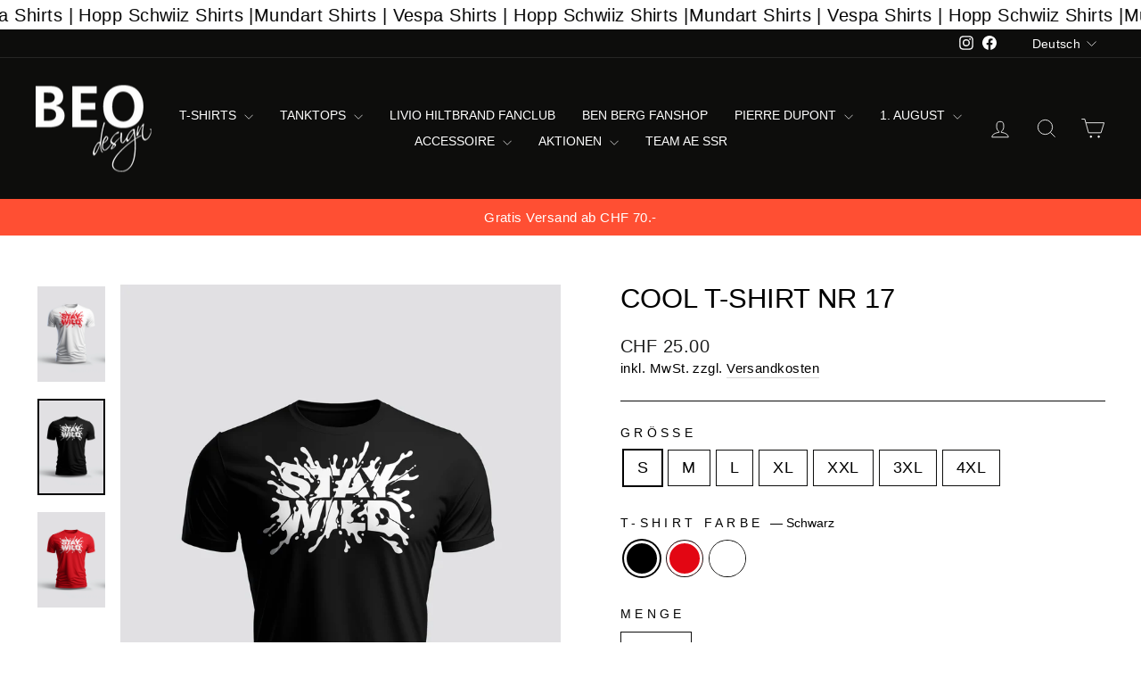

--- FILE ---
content_type: text/html; charset=utf-8
request_url: https://www.beodesign-shop.ch/products/cool-t-shirt-nr-17
body_size: 36159
content:
<!doctype html>
<html class="no-js" lang="de" dir="ltr">
<head>
<script>(function(w,d,t,r,u){var f,n,i;w[u]=w[u]||[],f=function(){var o={ti:"343182651", enableAutoSpaTracking: true};o.q=w[u],w[u]=new UET(o),w[u].push("pageLoad")},n=d.createElement(t),n.src=r,n.async=1,n.onload=n.onreadystatechange=function(){var s=this.readyState;s&&s!=="loaded"&&s!=="complete"||(f(),n.onload=n.onreadystatechange=null)},i=d.getElementsByTagName(t)[0],i.parentNode.insertBefore(n,i)})(window,document,"script","//bat.bing.com/bat.js","uetq");</script>
  <meta charset="utf-8">
  <meta http-equiv="X-UA-Compatible" content="IE=edge,chrome=1">
  <meta name="viewport" content="width=device-width,initial-scale=1">
  <meta name="theme-color" content="#000000">
  <link rel="canonical" href="https://www.beodesign-shop.ch/products/cool-t-shirt-nr-17">
  <link rel="preconnect" href="https://cdn.shopify.com" crossorigin>
  <link rel="preconnect" href="https://fonts.shopifycdn.com" crossorigin>
  <link rel="dns-prefetch" href="https://productreviews.shopifycdn.com">
  <link rel="dns-prefetch" href="https://ajax.googleapis.com">
  <link rel="dns-prefetch" href="https://maps.googleapis.com">
  <link rel="dns-prefetch" href="https://maps.gstatic.com"><title>Cool T-Shirt Nr 17
&ndash; Beo Design Nindl &amp; Sollberger
</title>
<meta name="description" content="Ideal als Geschenk oder für den coolen Auftritt. Bei Sonderwünschen einfach Kontakt mit uns aufnehmen. Produktionszeit 3-5 Tage. Reduzierter Preis bei grösserer Bestellmenge Marke: B&amp;amp;C  185 g/m² Oeko-Tex 100-Zertifikat 100% Baumwolle"><meta property="og:site_name" content="Beo Design Nindl &amp; Sollberger">
  <meta property="og:url" content="https://www.beodesign-shop.ch/products/cool-t-shirt-nr-17">
  <meta property="og:title" content="Cool T-Shirt Nr 17">
  <meta property="og:type" content="product">
  <meta property="og:description" content="Ideal als Geschenk oder für den coolen Auftritt. Bei Sonderwünschen einfach Kontakt mit uns aufnehmen. Produktionszeit 3-5 Tage. Reduzierter Preis bei grösserer Bestellmenge Marke: B&amp;amp;C  185 g/m² Oeko-Tex 100-Zertifikat 100% Baumwolle"><meta property="og:image" content="http://www.beodesign-shop.ch/cdn/shop/files/cool_17_front_weiss.jpg?v=1685450345">
    <meta property="og:image:secure_url" content="https://www.beodesign-shop.ch/cdn/shop/files/cool_17_front_weiss.jpg?v=1685450345">
    <meta property="og:image:width" content="3193">
    <meta property="og:image:height" content="4520"><meta name="twitter:site" content="@">
  <meta name="twitter:card" content="summary_large_image">
  <meta name="twitter:title" content="Cool T-Shirt Nr 17">
  <meta name="twitter:description" content="Ideal als Geschenk oder für den coolen Auftritt. Bei Sonderwünschen einfach Kontakt mit uns aufnehmen. Produktionszeit 3-5 Tage. Reduzierter Preis bei grösserer Bestellmenge Marke: B&amp;amp;C  185 g/m² Oeko-Tex 100-Zertifikat 100% Baumwolle">
<style data-shopify>
  

  
  
  
</style><link href="//www.beodesign-shop.ch/cdn/shop/t/8/assets/theme.css?v=114080401782448315331745304243" rel="stylesheet" type="text/css" media="all" />
<style data-shopify>:root {
    --typeHeaderPrimary: Helvetica;
    --typeHeaderFallback: Arial, sans-serif;
    --typeHeaderSize: 36px;
    --typeHeaderWeight: 400;
    --typeHeaderLineHeight: 1;
    --typeHeaderSpacing: 0.0em;

    --typeBasePrimary:"system_ui";
    --typeBaseFallback:-apple-system, 'Segoe UI', Roboto, 'Helvetica Neue', 'Noto Sans', 'Liberation Sans', Arial, sans-serif, 'Apple Color Emoji', 'Segoe UI Emoji', 'Segoe UI Symbol', 'Noto Color Emoji';
    --typeBaseSize: 18px;
    --typeBaseWeight: 400;
    --typeBaseSpacing: 0.025em;
    --typeBaseLineHeight: 1.4;
    --typeBaselineHeightMinus01: 1.3;

    --typeCollectionTitle: 20px;

    --iconWeight: 2px;
    --iconLinecaps: miter;

    
        --buttonRadius: 0;
    

    --colorGridOverlayOpacity: 0.1;
    --colorAnnouncement: #ff4f33;
    --colorAnnouncementText: #ffffff;

    --colorBody: #ffffff;
    --colorBodyAlpha05: rgba(255, 255, 255, 0.05);
    --colorBodyDim: #f2f2f2;
    --colorBodyLightDim: #fafafa;
    --colorBodyMediumDim: #f5f5f5;


    --colorBorder: #0d0d0c;

    --colorBtnPrimary: #000000;
    --colorBtnPrimaryLight: #1a1a1a;
    --colorBtnPrimaryDim: #000000;
    --colorBtnPrimaryText: #ffffff;

    --colorCartDot: #ff4f33;

    --colorDrawers: #ffffff;
    --colorDrawersDim: #f2f2f2;
    --colorDrawerBorder: #e8e8e1;
    --colorDrawerText: #000000;
    --colorDrawerTextDark: #000000;
    --colorDrawerButton: #111111;
    --colorDrawerButtonText: #ffffff;

    --colorFooter: #0d0d0c;
    --colorFooterText: #FFFFFF;
    --colorFooterTextAlpha01: #FFFFFF;

    --colorGridOverlay: #000000;
    --colorGridOverlayOpacity: 0.1;

    --colorHeaderTextAlpha01: rgba(255, 255, 255, 0.1);

    --colorHeroText: #ffffff;

    --colorSmallImageBg: #ffffff;
    --colorLargeImageBg: #0f0f0f;

    --colorImageOverlay: #000000;
    --colorImageOverlayOpacity: 0.1;
    --colorImageOverlayTextShadow: 0.2;

    --colorLink: #000000;

    --colorModalBg: rgba(230, 230, 230, 0.6);

    --colorNav: #0d0d0c;
    --colorNavText: #ffffff;

    --colorPrice: #1c1d1d;

    --colorSaleTag: #1c1d1d;
    --colorSaleTagText: #ffffff;

    --colorTextBody: #000000;
    --colorTextBodyAlpha015: rgba(0, 0, 0, 0.15);
    --colorTextBodyAlpha005: rgba(0, 0, 0, 0.05);
    --colorTextBodyAlpha008: rgba(0, 0, 0, 0.08);
    --colorTextSavings: #C20000;

    --urlIcoSelect: url(//www.beodesign-shop.ch/cdn/shop/t/8/assets/ico-select.svg);
    --urlIcoSelectFooter: url(//www.beodesign-shop.ch/cdn/shop/t/8/assets/ico-select-footer.svg);
    --urlIcoSelectWhite: url(//www.beodesign-shop.ch/cdn/shop/t/8/assets/ico-select-white.svg);

    --grid-gutter: 17px;
    --drawer-gutter: 20px;

    --sizeChartMargin: 25px 0;
    --sizeChartIconMargin: 5px;

    --newsletterReminderPadding: 40px;

    /*Shop Pay Installments*/
    --color-body-text: #000000;
    --color-body: #ffffff;
    --color-bg: #ffffff;
    }

    .placeholder-content {
    background-image: linear-gradient(100deg, #ffffff 40%, #f7f7f7 63%, #ffffff 79%);
    }</style><script>
    document.documentElement.className = document.documentElement.className.replace('no-js', 'js');

    window.theme = window.theme || {};
    theme.routes = {
      home: "/",
      cart: "/cart.js",
      cartPage: "/cart",
      cartAdd: "/cart/add.js",
      cartChange: "/cart/change.js",
      search: "/search",
      predictiveSearch: "/search/suggest"
    };
    theme.strings = {
      soldOut: "Ausverkauft",
      unavailable: "Nicht verfügbar",
      inStockLabel: "Auf Lager",
      oneStockLabel: "",
      otherStockLabel: "",
      willNotShipUntil: "Wird nach dem [date] versendet",
      willBeInStockAfter: "Wird nach dem [date] auf Lager sein",
      waitingForStock: "Nachbestellt, bald verfügbar",
      savePrice: "Sparen [saved_amount]",
      cartEmpty: "Ihr Einkaufswagen ist im Moment leer.",
      cartTermsConfirmation: "Sie müssen den Verkaufsbedingungen zustimmen, um auszuchecken",
      searchCollections: "Kollektionen",
      searchPages: "Seiten",
      searchArticles: "Artikel",
      productFrom: "Von ",
      maxQuantity: "Du kannst nur haben [quantity] von [title] in Ihrem Warenkorbt."
    };
    theme.settings = {
      cartType: "drawer",
      isCustomerTemplate: false,
      moneyFormat: "CHF {{amount}}",
      saveType: "percent",
      productImageSize: "square",
      productImageCover: false,
      predictiveSearch: true,
      predictiveSearchType: null,
      predictiveSearchVendor: false,
      predictiveSearchPrice: true,
      quickView: false,
      themeName: 'Impulse',
      themeVersion: "7.6.1"
    };
  </script>

  <script>window.performance && window.performance.mark && window.performance.mark('shopify.content_for_header.start');</script><meta name="google-site-verification" content="tY-p7b8wehmrTNMrmXAMLE-FoZexEksV_jYTTnpUh98">
<meta id="shopify-digital-wallet" name="shopify-digital-wallet" content="/76018450708/digital_wallets/dialog">
<meta name="shopify-checkout-api-token" content="20b1619740119f71f6610a6d3a034742">
<meta id="in-context-paypal-metadata" data-shop-id="76018450708" data-venmo-supported="false" data-environment="production" data-locale="de_DE" data-paypal-v4="true" data-currency="CHF">
<link rel="alternate" hreflang="x-default" href="https://www.beodesign-shop.ch/products/cool-t-shirt-nr-17">
<link rel="alternate" hreflang="de" href="https://www.beodesign-shop.ch/products/cool-t-shirt-nr-17">
<link rel="alternate" hreflang="fr" href="https://www.beodesign-shop.ch/fr/products/cool-t-shirt-nr-17">
<link rel="alternate" hreflang="it" href="https://www.beodesign-shop.ch/it/products/cool-t-shirt-nr-17">
<link rel="alternate" type="application/json+oembed" href="https://www.beodesign-shop.ch/products/cool-t-shirt-nr-17.oembed">
<script async="async" src="/checkouts/internal/preloads.js?locale=de-CH"></script>
<link rel="preconnect" href="https://shop.app" crossorigin="anonymous">
<script async="async" src="https://shop.app/checkouts/internal/preloads.js?locale=de-CH&shop_id=76018450708" crossorigin="anonymous"></script>
<script id="apple-pay-shop-capabilities" type="application/json">{"shopId":76018450708,"countryCode":"CH","currencyCode":"CHF","merchantCapabilities":["supports3DS"],"merchantId":"gid:\/\/shopify\/Shop\/76018450708","merchantName":"Beo Design Nindl \u0026 Sollberger","requiredBillingContactFields":["postalAddress","email"],"requiredShippingContactFields":["postalAddress","email"],"shippingType":"shipping","supportedNetworks":["visa","masterCard"],"total":{"type":"pending","label":"Beo Design Nindl \u0026 Sollberger","amount":"1.00"},"shopifyPaymentsEnabled":true,"supportsSubscriptions":true}</script>
<script id="shopify-features" type="application/json">{"accessToken":"20b1619740119f71f6610a6d3a034742","betas":["rich-media-storefront-analytics"],"domain":"www.beodesign-shop.ch","predictiveSearch":true,"shopId":76018450708,"locale":"de"}</script>
<script>var Shopify = Shopify || {};
Shopify.shop = "nice-shop-1170-2.myshopify.com";
Shopify.locale = "de";
Shopify.currency = {"active":"CHF","rate":"1.0"};
Shopify.country = "CH";
Shopify.theme = {"name":"Aktualisierte Kopie von Impulse","id":179439075713,"schema_name":"Impulse","schema_version":"7.6.1","theme_store_id":857,"role":"main"};
Shopify.theme.handle = "null";
Shopify.theme.style = {"id":null,"handle":null};
Shopify.cdnHost = "www.beodesign-shop.ch/cdn";
Shopify.routes = Shopify.routes || {};
Shopify.routes.root = "/";</script>
<script type="module">!function(o){(o.Shopify=o.Shopify||{}).modules=!0}(window);</script>
<script>!function(o){function n(){var o=[];function n(){o.push(Array.prototype.slice.apply(arguments))}return n.q=o,n}var t=o.Shopify=o.Shopify||{};t.loadFeatures=n(),t.autoloadFeatures=n()}(window);</script>
<script>
  window.ShopifyPay = window.ShopifyPay || {};
  window.ShopifyPay.apiHost = "shop.app\/pay";
  window.ShopifyPay.redirectState = null;
</script>
<script id="shop-js-analytics" type="application/json">{"pageType":"product"}</script>
<script defer="defer" async type="module" src="//www.beodesign-shop.ch/cdn/shopifycloud/shop-js/modules/v2/client.init-shop-cart-sync_kxAhZfSm.de.esm.js"></script>
<script defer="defer" async type="module" src="//www.beodesign-shop.ch/cdn/shopifycloud/shop-js/modules/v2/chunk.common_5BMd6ono.esm.js"></script>
<script type="module">
  await import("//www.beodesign-shop.ch/cdn/shopifycloud/shop-js/modules/v2/client.init-shop-cart-sync_kxAhZfSm.de.esm.js");
await import("//www.beodesign-shop.ch/cdn/shopifycloud/shop-js/modules/v2/chunk.common_5BMd6ono.esm.js");

  window.Shopify.SignInWithShop?.initShopCartSync?.({"fedCMEnabled":true,"windoidEnabled":true});

</script>
<script>
  window.Shopify = window.Shopify || {};
  if (!window.Shopify.featureAssets) window.Shopify.featureAssets = {};
  window.Shopify.featureAssets['shop-js'] = {"shop-cart-sync":["modules/v2/client.shop-cart-sync_81xuAXRO.de.esm.js","modules/v2/chunk.common_5BMd6ono.esm.js"],"init-fed-cm":["modules/v2/client.init-fed-cm_B2l2C8gd.de.esm.js","modules/v2/chunk.common_5BMd6ono.esm.js"],"shop-button":["modules/v2/client.shop-button_DteRmTIv.de.esm.js","modules/v2/chunk.common_5BMd6ono.esm.js"],"init-windoid":["modules/v2/client.init-windoid_BrVTPDHy.de.esm.js","modules/v2/chunk.common_5BMd6ono.esm.js"],"shop-cash-offers":["modules/v2/client.shop-cash-offers_uZhaqfcC.de.esm.js","modules/v2/chunk.common_5BMd6ono.esm.js","modules/v2/chunk.modal_DhTZgVSk.esm.js"],"shop-toast-manager":["modules/v2/client.shop-toast-manager_lTRStNPf.de.esm.js","modules/v2/chunk.common_5BMd6ono.esm.js"],"init-shop-email-lookup-coordinator":["modules/v2/client.init-shop-email-lookup-coordinator_BhyMm2Vh.de.esm.js","modules/v2/chunk.common_5BMd6ono.esm.js"],"pay-button":["modules/v2/client.pay-button_uIj7-e2V.de.esm.js","modules/v2/chunk.common_5BMd6ono.esm.js"],"avatar":["modules/v2/client.avatar_BTnouDA3.de.esm.js"],"init-shop-cart-sync":["modules/v2/client.init-shop-cart-sync_kxAhZfSm.de.esm.js","modules/v2/chunk.common_5BMd6ono.esm.js"],"shop-login-button":["modules/v2/client.shop-login-button_hqVUT9QF.de.esm.js","modules/v2/chunk.common_5BMd6ono.esm.js","modules/v2/chunk.modal_DhTZgVSk.esm.js"],"init-customer-accounts-sign-up":["modules/v2/client.init-customer-accounts-sign-up_0Oyvgx7Z.de.esm.js","modules/v2/client.shop-login-button_hqVUT9QF.de.esm.js","modules/v2/chunk.common_5BMd6ono.esm.js","modules/v2/chunk.modal_DhTZgVSk.esm.js"],"init-shop-for-new-customer-accounts":["modules/v2/client.init-shop-for-new-customer-accounts_DojLPa1w.de.esm.js","modules/v2/client.shop-login-button_hqVUT9QF.de.esm.js","modules/v2/chunk.common_5BMd6ono.esm.js","modules/v2/chunk.modal_DhTZgVSk.esm.js"],"init-customer-accounts":["modules/v2/client.init-customer-accounts_DWlFj6gc.de.esm.js","modules/v2/client.shop-login-button_hqVUT9QF.de.esm.js","modules/v2/chunk.common_5BMd6ono.esm.js","modules/v2/chunk.modal_DhTZgVSk.esm.js"],"shop-follow-button":["modules/v2/client.shop-follow-button_BEIcZOGj.de.esm.js","modules/v2/chunk.common_5BMd6ono.esm.js","modules/v2/chunk.modal_DhTZgVSk.esm.js"],"lead-capture":["modules/v2/client.lead-capture_BSpzCmmh.de.esm.js","modules/v2/chunk.common_5BMd6ono.esm.js","modules/v2/chunk.modal_DhTZgVSk.esm.js"],"checkout-modal":["modules/v2/client.checkout-modal_8HiTfxyj.de.esm.js","modules/v2/chunk.common_5BMd6ono.esm.js","modules/v2/chunk.modal_DhTZgVSk.esm.js"],"shop-login":["modules/v2/client.shop-login_Fe0VhLV0.de.esm.js","modules/v2/chunk.common_5BMd6ono.esm.js","modules/v2/chunk.modal_DhTZgVSk.esm.js"],"payment-terms":["modules/v2/client.payment-terms_C8PkVPzh.de.esm.js","modules/v2/chunk.common_5BMd6ono.esm.js","modules/v2/chunk.modal_DhTZgVSk.esm.js"]};
</script>
<script>(function() {
  var isLoaded = false;
  function asyncLoad() {
    if (isLoaded) return;
    isLoaded = true;
    var urls = ["\/\/www.powr.io\/powr.js?powr-token=nice-shop-1170-2.myshopify.com\u0026external-type=shopify\u0026shop=nice-shop-1170-2.myshopify.com","https:\/\/chimpstatic.com\/mcjs-connected\/js\/users\/945cbf5bc4ab57ccc52d279ac\/96effa1a18c15d22497c424f2.js?shop=nice-shop-1170-2.myshopify.com"];
    for (var i = 0; i < urls.length; i++) {
      var s = document.createElement('script');
      s.type = 'text/javascript';
      s.async = true;
      s.src = urls[i];
      var x = document.getElementsByTagName('script')[0];
      x.parentNode.insertBefore(s, x);
    }
  };
  if(window.attachEvent) {
    window.attachEvent('onload', asyncLoad);
  } else {
    window.addEventListener('load', asyncLoad, false);
  }
})();</script>
<script id="__st">var __st={"a":76018450708,"offset":3600,"reqid":"f9504745-5fec-4947-b1f0-ab3b2bfeb6c5-1769011093","pageurl":"www.beodesign-shop.ch\/products\/cool-t-shirt-nr-17","u":"d362811d4857","p":"product","rtyp":"product","rid":8328179155220};</script>
<script>window.ShopifyPaypalV4VisibilityTracking = true;</script>
<script id="captcha-bootstrap">!function(){'use strict';const t='contact',e='account',n='new_comment',o=[[t,t],['blogs',n],['comments',n],[t,'customer']],c=[[e,'customer_login'],[e,'guest_login'],[e,'recover_customer_password'],[e,'create_customer']],r=t=>t.map((([t,e])=>`form[action*='/${t}']:not([data-nocaptcha='true']) input[name='form_type'][value='${e}']`)).join(','),a=t=>()=>t?[...document.querySelectorAll(t)].map((t=>t.form)):[];function s(){const t=[...o],e=r(t);return a(e)}const i='password',u='form_key',d=['recaptcha-v3-token','g-recaptcha-response','h-captcha-response',i],f=()=>{try{return window.sessionStorage}catch{return}},m='__shopify_v',_=t=>t.elements[u];function p(t,e,n=!1){try{const o=window.sessionStorage,c=JSON.parse(o.getItem(e)),{data:r}=function(t){const{data:e,action:n}=t;return t[m]||n?{data:e,action:n}:{data:t,action:n}}(c);for(const[e,n]of Object.entries(r))t.elements[e]&&(t.elements[e].value=n);n&&o.removeItem(e)}catch(o){console.error('form repopulation failed',{error:o})}}const l='form_type',E='cptcha';function T(t){t.dataset[E]=!0}const w=window,h=w.document,L='Shopify',v='ce_forms',y='captcha';let A=!1;((t,e)=>{const n=(g='f06e6c50-85a8-45c8-87d0-21a2b65856fe',I='https://cdn.shopify.com/shopifycloud/storefront-forms-hcaptcha/ce_storefront_forms_captcha_hcaptcha.v1.5.2.iife.js',D={infoText:'Durch hCaptcha geschützt',privacyText:'Datenschutz',termsText:'Allgemeine Geschäftsbedingungen'},(t,e,n)=>{const o=w[L][v],c=o.bindForm;if(c)return c(t,g,e,D).then(n);var r;o.q.push([[t,g,e,D],n]),r=I,A||(h.body.append(Object.assign(h.createElement('script'),{id:'captcha-provider',async:!0,src:r})),A=!0)});var g,I,D;w[L]=w[L]||{},w[L][v]=w[L][v]||{},w[L][v].q=[],w[L][y]=w[L][y]||{},w[L][y].protect=function(t,e){n(t,void 0,e),T(t)},Object.freeze(w[L][y]),function(t,e,n,w,h,L){const[v,y,A,g]=function(t,e,n){const i=e?o:[],u=t?c:[],d=[...i,...u],f=r(d),m=r(i),_=r(d.filter((([t,e])=>n.includes(e))));return[a(f),a(m),a(_),s()]}(w,h,L),I=t=>{const e=t.target;return e instanceof HTMLFormElement?e:e&&e.form},D=t=>v().includes(t);t.addEventListener('submit',(t=>{const e=I(t);if(!e)return;const n=D(e)&&!e.dataset.hcaptchaBound&&!e.dataset.recaptchaBound,o=_(e),c=g().includes(e)&&(!o||!o.value);(n||c)&&t.preventDefault(),c&&!n&&(function(t){try{if(!f())return;!function(t){const e=f();if(!e)return;const n=_(t);if(!n)return;const o=n.value;o&&e.removeItem(o)}(t);const e=Array.from(Array(32),(()=>Math.random().toString(36)[2])).join('');!function(t,e){_(t)||t.append(Object.assign(document.createElement('input'),{type:'hidden',name:u})),t.elements[u].value=e}(t,e),function(t,e){const n=f();if(!n)return;const o=[...t.querySelectorAll(`input[type='${i}']`)].map((({name:t})=>t)),c=[...d,...o],r={};for(const[a,s]of new FormData(t).entries())c.includes(a)||(r[a]=s);n.setItem(e,JSON.stringify({[m]:1,action:t.action,data:r}))}(t,e)}catch(e){console.error('failed to persist form',e)}}(e),e.submit())}));const S=(t,e)=>{t&&!t.dataset[E]&&(n(t,e.some((e=>e===t))),T(t))};for(const o of['focusin','change'])t.addEventListener(o,(t=>{const e=I(t);D(e)&&S(e,y())}));const B=e.get('form_key'),M=e.get(l),P=B&&M;t.addEventListener('DOMContentLoaded',(()=>{const t=y();if(P)for(const e of t)e.elements[l].value===M&&p(e,B);[...new Set([...A(),...v().filter((t=>'true'===t.dataset.shopifyCaptcha))])].forEach((e=>S(e,t)))}))}(h,new URLSearchParams(w.location.search),n,t,e,['guest_login'])})(!0,!0)}();</script>
<script integrity="sha256-4kQ18oKyAcykRKYeNunJcIwy7WH5gtpwJnB7kiuLZ1E=" data-source-attribution="shopify.loadfeatures" defer="defer" src="//www.beodesign-shop.ch/cdn/shopifycloud/storefront/assets/storefront/load_feature-a0a9edcb.js" crossorigin="anonymous"></script>
<script crossorigin="anonymous" defer="defer" src="//www.beodesign-shop.ch/cdn/shopifycloud/storefront/assets/shopify_pay/storefront-65b4c6d7.js?v=20250812"></script>
<script data-source-attribution="shopify.dynamic_checkout.dynamic.init">var Shopify=Shopify||{};Shopify.PaymentButton=Shopify.PaymentButton||{isStorefrontPortableWallets:!0,init:function(){window.Shopify.PaymentButton.init=function(){};var t=document.createElement("script");t.src="https://www.beodesign-shop.ch/cdn/shopifycloud/portable-wallets/latest/portable-wallets.de.js",t.type="module",document.head.appendChild(t)}};
</script>
<script data-source-attribution="shopify.dynamic_checkout.buyer_consent">
  function portableWalletsHideBuyerConsent(e){var t=document.getElementById("shopify-buyer-consent"),n=document.getElementById("shopify-subscription-policy-button");t&&n&&(t.classList.add("hidden"),t.setAttribute("aria-hidden","true"),n.removeEventListener("click",e))}function portableWalletsShowBuyerConsent(e){var t=document.getElementById("shopify-buyer-consent"),n=document.getElementById("shopify-subscription-policy-button");t&&n&&(t.classList.remove("hidden"),t.removeAttribute("aria-hidden"),n.addEventListener("click",e))}window.Shopify?.PaymentButton&&(window.Shopify.PaymentButton.hideBuyerConsent=portableWalletsHideBuyerConsent,window.Shopify.PaymentButton.showBuyerConsent=portableWalletsShowBuyerConsent);
</script>
<script data-source-attribution="shopify.dynamic_checkout.cart.bootstrap">document.addEventListener("DOMContentLoaded",(function(){function t(){return document.querySelector("shopify-accelerated-checkout-cart, shopify-accelerated-checkout")}if(t())Shopify.PaymentButton.init();else{new MutationObserver((function(e,n){t()&&(Shopify.PaymentButton.init(),n.disconnect())})).observe(document.body,{childList:!0,subtree:!0})}}));
</script>
<link id="shopify-accelerated-checkout-styles" rel="stylesheet" media="screen" href="https://www.beodesign-shop.ch/cdn/shopifycloud/portable-wallets/latest/accelerated-checkout-backwards-compat.css" crossorigin="anonymous">
<style id="shopify-accelerated-checkout-cart">
        #shopify-buyer-consent {
  margin-top: 1em;
  display: inline-block;
  width: 100%;
}

#shopify-buyer-consent.hidden {
  display: none;
}

#shopify-subscription-policy-button {
  background: none;
  border: none;
  padding: 0;
  text-decoration: underline;
  font-size: inherit;
  cursor: pointer;
}

#shopify-subscription-policy-button::before {
  box-shadow: none;
}

      </style>

<script>window.performance && window.performance.mark && window.performance.mark('shopify.content_for_header.end');</script>

  <script src="//www.beodesign-shop.ch/cdn/shop/t/8/assets/vendor-scripts-v11.js" defer="defer"></script><script src="//www.beodesign-shop.ch/cdn/shop/t/8/assets/theme.js?v=104180769944361832221745304216" defer="defer"></script>
<link href="https://monorail-edge.shopifysvc.com" rel="dns-prefetch">
<script>(function(){if ("sendBeacon" in navigator && "performance" in window) {try {var session_token_from_headers = performance.getEntriesByType('navigation')[0].serverTiming.find(x => x.name == '_s').description;} catch {var session_token_from_headers = undefined;}var session_cookie_matches = document.cookie.match(/_shopify_s=([^;]*)/);var session_token_from_cookie = session_cookie_matches && session_cookie_matches.length === 2 ? session_cookie_matches[1] : "";var session_token = session_token_from_headers || session_token_from_cookie || "";function handle_abandonment_event(e) {var entries = performance.getEntries().filter(function(entry) {return /monorail-edge.shopifysvc.com/.test(entry.name);});if (!window.abandonment_tracked && entries.length === 0) {window.abandonment_tracked = true;var currentMs = Date.now();var navigation_start = performance.timing.navigationStart;var payload = {shop_id: 76018450708,url: window.location.href,navigation_start,duration: currentMs - navigation_start,session_token,page_type: "product"};window.navigator.sendBeacon("https://monorail-edge.shopifysvc.com/v1/produce", JSON.stringify({schema_id: "online_store_buyer_site_abandonment/1.1",payload: payload,metadata: {event_created_at_ms: currentMs,event_sent_at_ms: currentMs}}));}}window.addEventListener('pagehide', handle_abandonment_event);}}());</script>
<script id="web-pixels-manager-setup">(function e(e,d,r,n,o){if(void 0===o&&(o={}),!Boolean(null===(a=null===(i=window.Shopify)||void 0===i?void 0:i.analytics)||void 0===a?void 0:a.replayQueue)){var i,a;window.Shopify=window.Shopify||{};var t=window.Shopify;t.analytics=t.analytics||{};var s=t.analytics;s.replayQueue=[],s.publish=function(e,d,r){return s.replayQueue.push([e,d,r]),!0};try{self.performance.mark("wpm:start")}catch(e){}var l=function(){var e={modern:/Edge?\/(1{2}[4-9]|1[2-9]\d|[2-9]\d{2}|\d{4,})\.\d+(\.\d+|)|Firefox\/(1{2}[4-9]|1[2-9]\d|[2-9]\d{2}|\d{4,})\.\d+(\.\d+|)|Chrom(ium|e)\/(9{2}|\d{3,})\.\d+(\.\d+|)|(Maci|X1{2}).+ Version\/(15\.\d+|(1[6-9]|[2-9]\d|\d{3,})\.\d+)([,.]\d+|)( \(\w+\)|)( Mobile\/\w+|) Safari\/|Chrome.+OPR\/(9{2}|\d{3,})\.\d+\.\d+|(CPU[ +]OS|iPhone[ +]OS|CPU[ +]iPhone|CPU IPhone OS|CPU iPad OS)[ +]+(15[._]\d+|(1[6-9]|[2-9]\d|\d{3,})[._]\d+)([._]\d+|)|Android:?[ /-](13[3-9]|1[4-9]\d|[2-9]\d{2}|\d{4,})(\.\d+|)(\.\d+|)|Android.+Firefox\/(13[5-9]|1[4-9]\d|[2-9]\d{2}|\d{4,})\.\d+(\.\d+|)|Android.+Chrom(ium|e)\/(13[3-9]|1[4-9]\d|[2-9]\d{2}|\d{4,})\.\d+(\.\d+|)|SamsungBrowser\/([2-9]\d|\d{3,})\.\d+/,legacy:/Edge?\/(1[6-9]|[2-9]\d|\d{3,})\.\d+(\.\d+|)|Firefox\/(5[4-9]|[6-9]\d|\d{3,})\.\d+(\.\d+|)|Chrom(ium|e)\/(5[1-9]|[6-9]\d|\d{3,})\.\d+(\.\d+|)([\d.]+$|.*Safari\/(?![\d.]+ Edge\/[\d.]+$))|(Maci|X1{2}).+ Version\/(10\.\d+|(1[1-9]|[2-9]\d|\d{3,})\.\d+)([,.]\d+|)( \(\w+\)|)( Mobile\/\w+|) Safari\/|Chrome.+OPR\/(3[89]|[4-9]\d|\d{3,})\.\d+\.\d+|(CPU[ +]OS|iPhone[ +]OS|CPU[ +]iPhone|CPU IPhone OS|CPU iPad OS)[ +]+(10[._]\d+|(1[1-9]|[2-9]\d|\d{3,})[._]\d+)([._]\d+|)|Android:?[ /-](13[3-9]|1[4-9]\d|[2-9]\d{2}|\d{4,})(\.\d+|)(\.\d+|)|Mobile Safari.+OPR\/([89]\d|\d{3,})\.\d+\.\d+|Android.+Firefox\/(13[5-9]|1[4-9]\d|[2-9]\d{2}|\d{4,})\.\d+(\.\d+|)|Android.+Chrom(ium|e)\/(13[3-9]|1[4-9]\d|[2-9]\d{2}|\d{4,})\.\d+(\.\d+|)|Android.+(UC? ?Browser|UCWEB|U3)[ /]?(15\.([5-9]|\d{2,})|(1[6-9]|[2-9]\d|\d{3,})\.\d+)\.\d+|SamsungBrowser\/(5\.\d+|([6-9]|\d{2,})\.\d+)|Android.+MQ{2}Browser\/(14(\.(9|\d{2,})|)|(1[5-9]|[2-9]\d|\d{3,})(\.\d+|))(\.\d+|)|K[Aa][Ii]OS\/(3\.\d+|([4-9]|\d{2,})\.\d+)(\.\d+|)/},d=e.modern,r=e.legacy,n=navigator.userAgent;return n.match(d)?"modern":n.match(r)?"legacy":"unknown"}(),u="modern"===l?"modern":"legacy",c=(null!=n?n:{modern:"",legacy:""})[u],f=function(e){return[e.baseUrl,"/wpm","/b",e.hashVersion,"modern"===e.buildTarget?"m":"l",".js"].join("")}({baseUrl:d,hashVersion:r,buildTarget:u}),m=function(e){var d=e.version,r=e.bundleTarget,n=e.surface,o=e.pageUrl,i=e.monorailEndpoint;return{emit:function(e){var a=e.status,t=e.errorMsg,s=(new Date).getTime(),l=JSON.stringify({metadata:{event_sent_at_ms:s},events:[{schema_id:"web_pixels_manager_load/3.1",payload:{version:d,bundle_target:r,page_url:o,status:a,surface:n,error_msg:t},metadata:{event_created_at_ms:s}}]});if(!i)return console&&console.warn&&console.warn("[Web Pixels Manager] No Monorail endpoint provided, skipping logging."),!1;try{return self.navigator.sendBeacon.bind(self.navigator)(i,l)}catch(e){}var u=new XMLHttpRequest;try{return u.open("POST",i,!0),u.setRequestHeader("Content-Type","text/plain"),u.send(l),!0}catch(e){return console&&console.warn&&console.warn("[Web Pixels Manager] Got an unhandled error while logging to Monorail."),!1}}}}({version:r,bundleTarget:l,surface:e.surface,pageUrl:self.location.href,monorailEndpoint:e.monorailEndpoint});try{o.browserTarget=l,function(e){var d=e.src,r=e.async,n=void 0===r||r,o=e.onload,i=e.onerror,a=e.sri,t=e.scriptDataAttributes,s=void 0===t?{}:t,l=document.createElement("script"),u=document.querySelector("head"),c=document.querySelector("body");if(l.async=n,l.src=d,a&&(l.integrity=a,l.crossOrigin="anonymous"),s)for(var f in s)if(Object.prototype.hasOwnProperty.call(s,f))try{l.dataset[f]=s[f]}catch(e){}if(o&&l.addEventListener("load",o),i&&l.addEventListener("error",i),u)u.appendChild(l);else{if(!c)throw new Error("Did not find a head or body element to append the script");c.appendChild(l)}}({src:f,async:!0,onload:function(){if(!function(){var e,d;return Boolean(null===(d=null===(e=window.Shopify)||void 0===e?void 0:e.analytics)||void 0===d?void 0:d.initialized)}()){var d=window.webPixelsManager.init(e)||void 0;if(d){var r=window.Shopify.analytics;r.replayQueue.forEach((function(e){var r=e[0],n=e[1],o=e[2];d.publishCustomEvent(r,n,o)})),r.replayQueue=[],r.publish=d.publishCustomEvent,r.visitor=d.visitor,r.initialized=!0}}},onerror:function(){return m.emit({status:"failed",errorMsg:"".concat(f," has failed to load")})},sri:function(e){var d=/^sha384-[A-Za-z0-9+/=]+$/;return"string"==typeof e&&d.test(e)}(c)?c:"",scriptDataAttributes:o}),m.emit({status:"loading"})}catch(e){m.emit({status:"failed",errorMsg:(null==e?void 0:e.message)||"Unknown error"})}}})({shopId: 76018450708,storefrontBaseUrl: "https://www.beodesign-shop.ch",extensionsBaseUrl: "https://extensions.shopifycdn.com/cdn/shopifycloud/web-pixels-manager",monorailEndpoint: "https://monorail-edge.shopifysvc.com/unstable/produce_batch",surface: "storefront-renderer",enabledBetaFlags: ["2dca8a86"],webPixelsConfigList: [{"id":"1755971969","configuration":"{\"webPixelName\":\"Judge.me\"}","eventPayloadVersion":"v1","runtimeContext":"STRICT","scriptVersion":"34ad157958823915625854214640f0bf","type":"APP","apiClientId":683015,"privacyPurposes":["ANALYTICS"],"dataSharingAdjustments":{"protectedCustomerApprovalScopes":["read_customer_email","read_customer_name","read_customer_personal_data","read_customer_phone"]}},{"id":"913408385","configuration":"{\"config\":\"{\\\"pixel_id\\\":\\\"G-1YZ11ZGN8N\\\",\\\"google_tag_ids\\\":[\\\"G-1YZ11ZGN8N\\\",\\\"GT-KTR8B2XZ\\\"],\\\"target_country\\\":\\\"CH\\\",\\\"gtag_events\\\":[{\\\"type\\\":\\\"begin_checkout\\\",\\\"action_label\\\":\\\"G-1YZ11ZGN8N\\\"},{\\\"type\\\":\\\"search\\\",\\\"action_label\\\":\\\"G-1YZ11ZGN8N\\\"},{\\\"type\\\":\\\"view_item\\\",\\\"action_label\\\":[\\\"G-1YZ11ZGN8N\\\",\\\"MC-PNXK6S0C26\\\"]},{\\\"type\\\":\\\"purchase\\\",\\\"action_label\\\":[\\\"G-1YZ11ZGN8N\\\",\\\"MC-PNXK6S0C26\\\"]},{\\\"type\\\":\\\"page_view\\\",\\\"action_label\\\":[\\\"G-1YZ11ZGN8N\\\",\\\"MC-PNXK6S0C26\\\"]},{\\\"type\\\":\\\"add_payment_info\\\",\\\"action_label\\\":\\\"G-1YZ11ZGN8N\\\"},{\\\"type\\\":\\\"add_to_cart\\\",\\\"action_label\\\":\\\"G-1YZ11ZGN8N\\\"}],\\\"enable_monitoring_mode\\\":false}\"}","eventPayloadVersion":"v1","runtimeContext":"OPEN","scriptVersion":"b2a88bafab3e21179ed38636efcd8a93","type":"APP","apiClientId":1780363,"privacyPurposes":[],"dataSharingAdjustments":{"protectedCustomerApprovalScopes":["read_customer_address","read_customer_email","read_customer_name","read_customer_personal_data","read_customer_phone"]}},{"id":"321323284","configuration":"{\"pixel_id\":\"807301074830909\",\"pixel_type\":\"facebook_pixel\",\"metaapp_system_user_token\":\"-\"}","eventPayloadVersion":"v1","runtimeContext":"OPEN","scriptVersion":"ca16bc87fe92b6042fbaa3acc2fbdaa6","type":"APP","apiClientId":2329312,"privacyPurposes":["ANALYTICS","MARKETING","SALE_OF_DATA"],"dataSharingAdjustments":{"protectedCustomerApprovalScopes":["read_customer_address","read_customer_email","read_customer_name","read_customer_personal_data","read_customer_phone"]}},{"id":"shopify-app-pixel","configuration":"{}","eventPayloadVersion":"v1","runtimeContext":"STRICT","scriptVersion":"0450","apiClientId":"shopify-pixel","type":"APP","privacyPurposes":["ANALYTICS","MARKETING"]},{"id":"shopify-custom-pixel","eventPayloadVersion":"v1","runtimeContext":"LAX","scriptVersion":"0450","apiClientId":"shopify-pixel","type":"CUSTOM","privacyPurposes":["ANALYTICS","MARKETING"]}],isMerchantRequest: false,initData: {"shop":{"name":"Beo Design Nindl \u0026 Sollberger","paymentSettings":{"currencyCode":"CHF"},"myshopifyDomain":"nice-shop-1170-2.myshopify.com","countryCode":"CH","storefrontUrl":"https:\/\/www.beodesign-shop.ch"},"customer":null,"cart":null,"checkout":null,"productVariants":[{"price":{"amount":25.0,"currencyCode":"CHF"},"product":{"title":"Cool T-Shirt Nr 17","vendor":"B\u0026C Inspired","id":"8328179155220","untranslatedTitle":"Cool T-Shirt Nr 17","url":"\/products\/cool-t-shirt-nr-17","type":"Männer T-Shirt"},"id":"45233653711124","image":{"src":"\/\/www.beodesign-shop.ch\/cdn\/shop\/files\/cool_17_front_black.jpg?v=1685450345"},"sku":null,"title":"S \/ Schwarz","untranslatedTitle":"S \/ Schwarz"},{"price":{"amount":25.0,"currencyCode":"CHF"},"product":{"title":"Cool T-Shirt Nr 17","vendor":"B\u0026C Inspired","id":"8328179155220","untranslatedTitle":"Cool T-Shirt Nr 17","url":"\/products\/cool-t-shirt-nr-17","type":"Männer T-Shirt"},"id":"45233653776660","image":{"src":"\/\/www.beodesign-shop.ch\/cdn\/shop\/files\/cool_17_front_rot.jpg?v=1685450345"},"sku":null,"title":"S \/ Rot","untranslatedTitle":"S \/ Rot"},{"price":{"amount":25.0,"currencyCode":"CHF"},"product":{"title":"Cool T-Shirt Nr 17","vendor":"B\u0026C Inspired","id":"8328179155220","untranslatedTitle":"Cool T-Shirt Nr 17","url":"\/products\/cool-t-shirt-nr-17","type":"Männer T-Shirt"},"id":"45233654923540","image":{"src":"\/\/www.beodesign-shop.ch\/cdn\/shop\/files\/cool_17_front_weiss.jpg?v=1685450345"},"sku":"","title":"S \/ Weiss","untranslatedTitle":"S \/ Weiss"},{"price":{"amount":25.0,"currencyCode":"CHF"},"product":{"title":"Cool T-Shirt Nr 17","vendor":"B\u0026C Inspired","id":"8328179155220","untranslatedTitle":"Cool T-Shirt Nr 17","url":"\/products\/cool-t-shirt-nr-17","type":"Männer T-Shirt"},"id":"45233653842196","image":{"src":"\/\/www.beodesign-shop.ch\/cdn\/shop\/files\/cool_17_front_black.jpg?v=1685450345"},"sku":null,"title":"M \/ Schwarz","untranslatedTitle":"M \/ Schwarz"},{"price":{"amount":25.0,"currencyCode":"CHF"},"product":{"title":"Cool T-Shirt Nr 17","vendor":"B\u0026C Inspired","id":"8328179155220","untranslatedTitle":"Cool T-Shirt Nr 17","url":"\/products\/cool-t-shirt-nr-17","type":"Männer T-Shirt"},"id":"45233653907732","image":{"src":"\/\/www.beodesign-shop.ch\/cdn\/shop\/files\/cool_17_front_rot.jpg?v=1685450345"},"sku":null,"title":"M \/ Rot","untranslatedTitle":"M \/ Rot"},{"price":{"amount":25.0,"currencyCode":"CHF"},"product":{"title":"Cool T-Shirt Nr 17","vendor":"B\u0026C Inspired","id":"8328179155220","untranslatedTitle":"Cool T-Shirt Nr 17","url":"\/products\/cool-t-shirt-nr-17","type":"Männer T-Shirt"},"id":"45233654989076","image":{"src":"\/\/www.beodesign-shop.ch\/cdn\/shop\/files\/cool_17_front_weiss.jpg?v=1685450345"},"sku":"","title":"M \/ Weiss","untranslatedTitle":"M \/ Weiss"},{"price":{"amount":25.0,"currencyCode":"CHF"},"product":{"title":"Cool T-Shirt Nr 17","vendor":"B\u0026C Inspired","id":"8328179155220","untranslatedTitle":"Cool T-Shirt Nr 17","url":"\/products\/cool-t-shirt-nr-17","type":"Männer T-Shirt"},"id":"45233653973268","image":{"src":"\/\/www.beodesign-shop.ch\/cdn\/shop\/files\/cool_17_front_black.jpg?v=1685450345"},"sku":null,"title":"L \/ Schwarz","untranslatedTitle":"L \/ Schwarz"},{"price":{"amount":25.0,"currencyCode":"CHF"},"product":{"title":"Cool T-Shirt Nr 17","vendor":"B\u0026C Inspired","id":"8328179155220","untranslatedTitle":"Cool T-Shirt Nr 17","url":"\/products\/cool-t-shirt-nr-17","type":"Männer T-Shirt"},"id":"45233654038804","image":{"src":"\/\/www.beodesign-shop.ch\/cdn\/shop\/files\/cool_17_front_rot.jpg?v=1685450345"},"sku":null,"title":"L \/ Rot","untranslatedTitle":"L \/ Rot"},{"price":{"amount":25.0,"currencyCode":"CHF"},"product":{"title":"Cool T-Shirt Nr 17","vendor":"B\u0026C Inspired","id":"8328179155220","untranslatedTitle":"Cool T-Shirt Nr 17","url":"\/products\/cool-t-shirt-nr-17","type":"Männer T-Shirt"},"id":"45233655054612","image":{"src":"\/\/www.beodesign-shop.ch\/cdn\/shop\/files\/cool_17_front_weiss.jpg?v=1685450345"},"sku":"","title":"L \/ Weiss","untranslatedTitle":"L \/ Weiss"},{"price":{"amount":25.0,"currencyCode":"CHF"},"product":{"title":"Cool T-Shirt Nr 17","vendor":"B\u0026C Inspired","id":"8328179155220","untranslatedTitle":"Cool T-Shirt Nr 17","url":"\/products\/cool-t-shirt-nr-17","type":"Männer T-Shirt"},"id":"45233654104340","image":{"src":"\/\/www.beodesign-shop.ch\/cdn\/shop\/files\/cool_17_front_black.jpg?v=1685450345"},"sku":null,"title":"XL \/ Schwarz","untranslatedTitle":"XL \/ Schwarz"},{"price":{"amount":25.0,"currencyCode":"CHF"},"product":{"title":"Cool T-Shirt Nr 17","vendor":"B\u0026C Inspired","id":"8328179155220","untranslatedTitle":"Cool T-Shirt Nr 17","url":"\/products\/cool-t-shirt-nr-17","type":"Männer T-Shirt"},"id":"45233654169876","image":{"src":"\/\/www.beodesign-shop.ch\/cdn\/shop\/files\/cool_17_front_rot.jpg?v=1685450345"},"sku":null,"title":"XL \/ Rot","untranslatedTitle":"XL \/ Rot"},{"price":{"amount":25.0,"currencyCode":"CHF"},"product":{"title":"Cool T-Shirt Nr 17","vendor":"B\u0026C Inspired","id":"8328179155220","untranslatedTitle":"Cool T-Shirt Nr 17","url":"\/products\/cool-t-shirt-nr-17","type":"Männer T-Shirt"},"id":"45233655120148","image":{"src":"\/\/www.beodesign-shop.ch\/cdn\/shop\/files\/cool_17_front_weiss.jpg?v=1685450345"},"sku":"","title":"XL \/ Weiss","untranslatedTitle":"XL \/ Weiss"},{"price":{"amount":25.0,"currencyCode":"CHF"},"product":{"title":"Cool T-Shirt Nr 17","vendor":"B\u0026C Inspired","id":"8328179155220","untranslatedTitle":"Cool T-Shirt Nr 17","url":"\/products\/cool-t-shirt-nr-17","type":"Männer T-Shirt"},"id":"48102565380372","image":{"src":"\/\/www.beodesign-shop.ch\/cdn\/shop\/files\/cool_17_front_black.jpg?v=1685450345"},"sku":"","title":"XXL \/ Schwarz","untranslatedTitle":"XXL \/ Schwarz"},{"price":{"amount":25.0,"currencyCode":"CHF"},"product":{"title":"Cool T-Shirt Nr 17","vendor":"B\u0026C Inspired","id":"8328179155220","untranslatedTitle":"Cool T-Shirt Nr 17","url":"\/products\/cool-t-shirt-nr-17","type":"Männer T-Shirt"},"id":"48102565445908","image":{"src":"\/\/www.beodesign-shop.ch\/cdn\/shop\/files\/cool_17_front_rot.jpg?v=1685450345"},"sku":"","title":"XXL \/ Rot","untranslatedTitle":"XXL \/ Rot"},{"price":{"amount":25.0,"currencyCode":"CHF"},"product":{"title":"Cool T-Shirt Nr 17","vendor":"B\u0026C Inspired","id":"8328179155220","untranslatedTitle":"Cool T-Shirt Nr 17","url":"\/products\/cool-t-shirt-nr-17","type":"Männer T-Shirt"},"id":"48102565511444","image":{"src":"\/\/www.beodesign-shop.ch\/cdn\/shop\/files\/cool_17_front_weiss.jpg?v=1685450345"},"sku":"","title":"XXL \/ Weiss","untranslatedTitle":"XXL \/ Weiss"},{"price":{"amount":29.0,"currencyCode":"CHF"},"product":{"title":"Cool T-Shirt Nr 17","vendor":"B\u0026C Inspired","id":"8328179155220","untranslatedTitle":"Cool T-Shirt Nr 17","url":"\/products\/cool-t-shirt-nr-17","type":"Männer T-Shirt"},"id":"48769785200916","image":{"src":"\/\/www.beodesign-shop.ch\/cdn\/shop\/files\/cool_17_front_black.jpg?v=1685450345"},"sku":"","title":"3XL \/ Schwarz","untranslatedTitle":"3XL \/ Schwarz"},{"price":{"amount":29.0,"currencyCode":"CHF"},"product":{"title":"Cool T-Shirt Nr 17","vendor":"B\u0026C Inspired","id":"8328179155220","untranslatedTitle":"Cool T-Shirt Nr 17","url":"\/products\/cool-t-shirt-nr-17","type":"Männer T-Shirt"},"id":"48769785266452","image":{"src":"\/\/www.beodesign-shop.ch\/cdn\/shop\/files\/cool_17_front_rot.jpg?v=1685450345"},"sku":"","title":"3XL \/ Rot","untranslatedTitle":"3XL \/ Rot"},{"price":{"amount":29.0,"currencyCode":"CHF"},"product":{"title":"Cool T-Shirt Nr 17","vendor":"B\u0026C Inspired","id":"8328179155220","untranslatedTitle":"Cool T-Shirt Nr 17","url":"\/products\/cool-t-shirt-nr-17","type":"Männer T-Shirt"},"id":"48769785331988","image":{"src":"\/\/www.beodesign-shop.ch\/cdn\/shop\/files\/cool_17_front_weiss.jpg?v=1685450345"},"sku":"","title":"3XL \/ Weiss","untranslatedTitle":"3XL \/ Weiss"},{"price":{"amount":29.0,"currencyCode":"CHF"},"product":{"title":"Cool T-Shirt Nr 17","vendor":"B\u0026C Inspired","id":"8328179155220","untranslatedTitle":"Cool T-Shirt Nr 17","url":"\/products\/cool-t-shirt-nr-17","type":"Männer T-Shirt"},"id":"48769785397524","image":{"src":"\/\/www.beodesign-shop.ch\/cdn\/shop\/files\/cool_17_front_black.jpg?v=1685450345"},"sku":"","title":"4XL \/ Schwarz","untranslatedTitle":"4XL \/ Schwarz"},{"price":{"amount":29.0,"currencyCode":"CHF"},"product":{"title":"Cool T-Shirt Nr 17","vendor":"B\u0026C Inspired","id":"8328179155220","untranslatedTitle":"Cool T-Shirt Nr 17","url":"\/products\/cool-t-shirt-nr-17","type":"Männer T-Shirt"},"id":"48769785463060","image":{"src":"\/\/www.beodesign-shop.ch\/cdn\/shop\/files\/cool_17_front_rot.jpg?v=1685450345"},"sku":"","title":"4XL \/ Rot","untranslatedTitle":"4XL \/ Rot"},{"price":{"amount":29.0,"currencyCode":"CHF"},"product":{"title":"Cool T-Shirt Nr 17","vendor":"B\u0026C Inspired","id":"8328179155220","untranslatedTitle":"Cool T-Shirt Nr 17","url":"\/products\/cool-t-shirt-nr-17","type":"Männer T-Shirt"},"id":"48769785528596","image":{"src":"\/\/www.beodesign-shop.ch\/cdn\/shop\/files\/cool_17_front_weiss.jpg?v=1685450345"},"sku":"","title":"4XL \/ Weiss","untranslatedTitle":"4XL \/ Weiss"}],"purchasingCompany":null},},"https://www.beodesign-shop.ch/cdn","fcfee988w5aeb613cpc8e4bc33m6693e112",{"modern":"","legacy":""},{"shopId":"76018450708","storefrontBaseUrl":"https:\/\/www.beodesign-shop.ch","extensionBaseUrl":"https:\/\/extensions.shopifycdn.com\/cdn\/shopifycloud\/web-pixels-manager","surface":"storefront-renderer","enabledBetaFlags":"[\"2dca8a86\"]","isMerchantRequest":"false","hashVersion":"fcfee988w5aeb613cpc8e4bc33m6693e112","publish":"custom","events":"[[\"page_viewed\",{}],[\"product_viewed\",{\"productVariant\":{\"price\":{\"amount\":25.0,\"currencyCode\":\"CHF\"},\"product\":{\"title\":\"Cool T-Shirt Nr 17\",\"vendor\":\"B\u0026C Inspired\",\"id\":\"8328179155220\",\"untranslatedTitle\":\"Cool T-Shirt Nr 17\",\"url\":\"\/products\/cool-t-shirt-nr-17\",\"type\":\"Männer T-Shirt\"},\"id\":\"45233653711124\",\"image\":{\"src\":\"\/\/www.beodesign-shop.ch\/cdn\/shop\/files\/cool_17_front_black.jpg?v=1685450345\"},\"sku\":null,\"title\":\"S \/ Schwarz\",\"untranslatedTitle\":\"S \/ Schwarz\"}}]]"});</script><script>
  window.ShopifyAnalytics = window.ShopifyAnalytics || {};
  window.ShopifyAnalytics.meta = window.ShopifyAnalytics.meta || {};
  window.ShopifyAnalytics.meta.currency = 'CHF';
  var meta = {"product":{"id":8328179155220,"gid":"gid:\/\/shopify\/Product\/8328179155220","vendor":"B\u0026C Inspired","type":"Männer T-Shirt","handle":"cool-t-shirt-nr-17","variants":[{"id":45233653711124,"price":2500,"name":"Cool T-Shirt Nr 17 - S \/ Schwarz","public_title":"S \/ Schwarz","sku":null},{"id":45233653776660,"price":2500,"name":"Cool T-Shirt Nr 17 - S \/ Rot","public_title":"S \/ Rot","sku":null},{"id":45233654923540,"price":2500,"name":"Cool T-Shirt Nr 17 - S \/ Weiss","public_title":"S \/ Weiss","sku":""},{"id":45233653842196,"price":2500,"name":"Cool T-Shirt Nr 17 - M \/ Schwarz","public_title":"M \/ Schwarz","sku":null},{"id":45233653907732,"price":2500,"name":"Cool T-Shirt Nr 17 - M \/ Rot","public_title":"M \/ Rot","sku":null},{"id":45233654989076,"price":2500,"name":"Cool T-Shirt Nr 17 - M \/ Weiss","public_title":"M \/ Weiss","sku":""},{"id":45233653973268,"price":2500,"name":"Cool T-Shirt Nr 17 - L \/ Schwarz","public_title":"L \/ Schwarz","sku":null},{"id":45233654038804,"price":2500,"name":"Cool T-Shirt Nr 17 - L \/ Rot","public_title":"L \/ Rot","sku":null},{"id":45233655054612,"price":2500,"name":"Cool T-Shirt Nr 17 - L \/ Weiss","public_title":"L \/ Weiss","sku":""},{"id":45233654104340,"price":2500,"name":"Cool T-Shirt Nr 17 - XL \/ Schwarz","public_title":"XL \/ Schwarz","sku":null},{"id":45233654169876,"price":2500,"name":"Cool T-Shirt Nr 17 - XL \/ Rot","public_title":"XL \/ Rot","sku":null},{"id":45233655120148,"price":2500,"name":"Cool T-Shirt Nr 17 - XL \/ Weiss","public_title":"XL \/ Weiss","sku":""},{"id":48102565380372,"price":2500,"name":"Cool T-Shirt Nr 17 - XXL \/ Schwarz","public_title":"XXL \/ Schwarz","sku":""},{"id":48102565445908,"price":2500,"name":"Cool T-Shirt Nr 17 - XXL \/ Rot","public_title":"XXL \/ Rot","sku":""},{"id":48102565511444,"price":2500,"name":"Cool T-Shirt Nr 17 - XXL \/ Weiss","public_title":"XXL \/ Weiss","sku":""},{"id":48769785200916,"price":2900,"name":"Cool T-Shirt Nr 17 - 3XL \/ Schwarz","public_title":"3XL \/ Schwarz","sku":""},{"id":48769785266452,"price":2900,"name":"Cool T-Shirt Nr 17 - 3XL \/ Rot","public_title":"3XL \/ Rot","sku":""},{"id":48769785331988,"price":2900,"name":"Cool T-Shirt Nr 17 - 3XL \/ Weiss","public_title":"3XL \/ Weiss","sku":""},{"id":48769785397524,"price":2900,"name":"Cool T-Shirt Nr 17 - 4XL \/ Schwarz","public_title":"4XL \/ Schwarz","sku":""},{"id":48769785463060,"price":2900,"name":"Cool T-Shirt Nr 17 - 4XL \/ Rot","public_title":"4XL \/ Rot","sku":""},{"id":48769785528596,"price":2900,"name":"Cool T-Shirt Nr 17 - 4XL \/ Weiss","public_title":"4XL \/ Weiss","sku":""}],"remote":false},"page":{"pageType":"product","resourceType":"product","resourceId":8328179155220,"requestId":"f9504745-5fec-4947-b1f0-ab3b2bfeb6c5-1769011093"}};
  for (var attr in meta) {
    window.ShopifyAnalytics.meta[attr] = meta[attr];
  }
</script>
<script class="analytics">
  (function () {
    var customDocumentWrite = function(content) {
      var jquery = null;

      if (window.jQuery) {
        jquery = window.jQuery;
      } else if (window.Checkout && window.Checkout.$) {
        jquery = window.Checkout.$;
      }

      if (jquery) {
        jquery('body').append(content);
      }
    };

    var hasLoggedConversion = function(token) {
      if (token) {
        return document.cookie.indexOf('loggedConversion=' + token) !== -1;
      }
      return false;
    }

    var setCookieIfConversion = function(token) {
      if (token) {
        var twoMonthsFromNow = new Date(Date.now());
        twoMonthsFromNow.setMonth(twoMonthsFromNow.getMonth() + 2);

        document.cookie = 'loggedConversion=' + token + '; expires=' + twoMonthsFromNow;
      }
    }

    var trekkie = window.ShopifyAnalytics.lib = window.trekkie = window.trekkie || [];
    if (trekkie.integrations) {
      return;
    }
    trekkie.methods = [
      'identify',
      'page',
      'ready',
      'track',
      'trackForm',
      'trackLink'
    ];
    trekkie.factory = function(method) {
      return function() {
        var args = Array.prototype.slice.call(arguments);
        args.unshift(method);
        trekkie.push(args);
        return trekkie;
      };
    };
    for (var i = 0; i < trekkie.methods.length; i++) {
      var key = trekkie.methods[i];
      trekkie[key] = trekkie.factory(key);
    }
    trekkie.load = function(config) {
      trekkie.config = config || {};
      trekkie.config.initialDocumentCookie = document.cookie;
      var first = document.getElementsByTagName('script')[0];
      var script = document.createElement('script');
      script.type = 'text/javascript';
      script.onerror = function(e) {
        var scriptFallback = document.createElement('script');
        scriptFallback.type = 'text/javascript';
        scriptFallback.onerror = function(error) {
                var Monorail = {
      produce: function produce(monorailDomain, schemaId, payload) {
        var currentMs = new Date().getTime();
        var event = {
          schema_id: schemaId,
          payload: payload,
          metadata: {
            event_created_at_ms: currentMs,
            event_sent_at_ms: currentMs
          }
        };
        return Monorail.sendRequest("https://" + monorailDomain + "/v1/produce", JSON.stringify(event));
      },
      sendRequest: function sendRequest(endpointUrl, payload) {
        // Try the sendBeacon API
        if (window && window.navigator && typeof window.navigator.sendBeacon === 'function' && typeof window.Blob === 'function' && !Monorail.isIos12()) {
          var blobData = new window.Blob([payload], {
            type: 'text/plain'
          });

          if (window.navigator.sendBeacon(endpointUrl, blobData)) {
            return true;
          } // sendBeacon was not successful

        } // XHR beacon

        var xhr = new XMLHttpRequest();

        try {
          xhr.open('POST', endpointUrl);
          xhr.setRequestHeader('Content-Type', 'text/plain');
          xhr.send(payload);
        } catch (e) {
          console.log(e);
        }

        return false;
      },
      isIos12: function isIos12() {
        return window.navigator.userAgent.lastIndexOf('iPhone; CPU iPhone OS 12_') !== -1 || window.navigator.userAgent.lastIndexOf('iPad; CPU OS 12_') !== -1;
      }
    };
    Monorail.produce('monorail-edge.shopifysvc.com',
      'trekkie_storefront_load_errors/1.1',
      {shop_id: 76018450708,
      theme_id: 179439075713,
      app_name: "storefront",
      context_url: window.location.href,
      source_url: "//www.beodesign-shop.ch/cdn/s/trekkie.storefront.cd680fe47e6c39ca5d5df5f0a32d569bc48c0f27.min.js"});

        };
        scriptFallback.async = true;
        scriptFallback.src = '//www.beodesign-shop.ch/cdn/s/trekkie.storefront.cd680fe47e6c39ca5d5df5f0a32d569bc48c0f27.min.js';
        first.parentNode.insertBefore(scriptFallback, first);
      };
      script.async = true;
      script.src = '//www.beodesign-shop.ch/cdn/s/trekkie.storefront.cd680fe47e6c39ca5d5df5f0a32d569bc48c0f27.min.js';
      first.parentNode.insertBefore(script, first);
    };
    trekkie.load(
      {"Trekkie":{"appName":"storefront","development":false,"defaultAttributes":{"shopId":76018450708,"isMerchantRequest":null,"themeId":179439075713,"themeCityHash":"15437678106383729680","contentLanguage":"de","currency":"CHF","eventMetadataId":"1f11b287-7f27-45d7-9b7c-332c427eee13"},"isServerSideCookieWritingEnabled":true,"monorailRegion":"shop_domain","enabledBetaFlags":["65f19447"]},"Session Attribution":{},"S2S":{"facebookCapiEnabled":true,"source":"trekkie-storefront-renderer","apiClientId":580111}}
    );

    var loaded = false;
    trekkie.ready(function() {
      if (loaded) return;
      loaded = true;

      window.ShopifyAnalytics.lib = window.trekkie;

      var originalDocumentWrite = document.write;
      document.write = customDocumentWrite;
      try { window.ShopifyAnalytics.merchantGoogleAnalytics.call(this); } catch(error) {};
      document.write = originalDocumentWrite;

      window.ShopifyAnalytics.lib.page(null,{"pageType":"product","resourceType":"product","resourceId":8328179155220,"requestId":"f9504745-5fec-4947-b1f0-ab3b2bfeb6c5-1769011093","shopifyEmitted":true});

      var match = window.location.pathname.match(/checkouts\/(.+)\/(thank_you|post_purchase)/)
      var token = match? match[1]: undefined;
      if (!hasLoggedConversion(token)) {
        setCookieIfConversion(token);
        window.ShopifyAnalytics.lib.track("Viewed Product",{"currency":"CHF","variantId":45233653711124,"productId":8328179155220,"productGid":"gid:\/\/shopify\/Product\/8328179155220","name":"Cool T-Shirt Nr 17 - S \/ Schwarz","price":"25.00","sku":null,"brand":"B\u0026C Inspired","variant":"S \/ Schwarz","category":"Männer T-Shirt","nonInteraction":true,"remote":false},undefined,undefined,{"shopifyEmitted":true});
      window.ShopifyAnalytics.lib.track("monorail:\/\/trekkie_storefront_viewed_product\/1.1",{"currency":"CHF","variantId":45233653711124,"productId":8328179155220,"productGid":"gid:\/\/shopify\/Product\/8328179155220","name":"Cool T-Shirt Nr 17 - S \/ Schwarz","price":"25.00","sku":null,"brand":"B\u0026C Inspired","variant":"S \/ Schwarz","category":"Männer T-Shirt","nonInteraction":true,"remote":false,"referer":"https:\/\/www.beodesign-shop.ch\/products\/cool-t-shirt-nr-17"});
      }
    });


        var eventsListenerScript = document.createElement('script');
        eventsListenerScript.async = true;
        eventsListenerScript.src = "//www.beodesign-shop.ch/cdn/shopifycloud/storefront/assets/shop_events_listener-3da45d37.js";
        document.getElementsByTagName('head')[0].appendChild(eventsListenerScript);

})();</script>
<script
  defer
  src="https://www.beodesign-shop.ch/cdn/shopifycloud/perf-kit/shopify-perf-kit-3.0.4.min.js"
  data-application="storefront-renderer"
  data-shop-id="76018450708"
  data-render-region="gcp-us-east1"
  data-page-type="product"
  data-theme-instance-id="179439075713"
  data-theme-name="Impulse"
  data-theme-version="7.6.1"
  data-monorail-region="shop_domain"
  data-resource-timing-sampling-rate="10"
  data-shs="true"
  data-shs-beacon="true"
  data-shs-export-with-fetch="true"
  data-shs-logs-sample-rate="1"
  data-shs-beacon-endpoint="https://www.beodesign-shop.ch/api/collect"
></script>
</head>

<body class="template-product" data-center-text="true" data-button_style="angled" data-type_header_capitalize="true" data-type_headers_align_text="true" data-type_product_capitalize="true" data-swatch_style="round" >

  <a class="in-page-link visually-hidden skip-link" href="#MainContent">Direkt zum Inhalt</a>

  <div id="PageContainer" class="page-container">
    <div class="transition-body"><!-- BEGIN sections: header-group -->
<div id="shopify-section-sections--24848817095041__scrolling_text_jTJK6M" class="shopify-section shopify-section-group-header-group index-section--flush"><style data-shopify>
  .scrolling-text--sections--24848817095041__scrolling_text_jTJK6M {
    --move-speed: 300s;
  }

  .scrolling-text--sections--24848817095041__scrolling_text_jTJK6M span {
    font-size: 20px;
  }

  
</style>


<div class="scrolling-text scrolling-text--sections--24848817095041__scrolling_text_jTJK6M">
  <div class="scrolling-text__inner scrolling-text__inner--left" aria-hidden="true" tabindex="0" style="gap: 40px;">
    
      <span>Mundart Shirts | Vespa Shirts | Hopp Schwiiz Shirts |</span>
    
      <span>Mundart Shirts | Vespa Shirts | Hopp Schwiiz Shirts |</span>
    
      <span>Mundart Shirts | Vespa Shirts | Hopp Schwiiz Shirts |</span>
    
      <span>Mundart Shirts | Vespa Shirts | Hopp Schwiiz Shirts |</span>
    
      <span>Mundart Shirts | Vespa Shirts | Hopp Schwiiz Shirts |</span>
    
      <span>Mundart Shirts | Vespa Shirts | Hopp Schwiiz Shirts |</span>
    
      <span>Mundart Shirts | Vespa Shirts | Hopp Schwiiz Shirts |</span>
    
      <span>Mundart Shirts | Vespa Shirts | Hopp Schwiiz Shirts |</span>
    
      <span>Mundart Shirts | Vespa Shirts | Hopp Schwiiz Shirts |</span>
    
      <span>Mundart Shirts | Vespa Shirts | Hopp Schwiiz Shirts |</span>
    
      <span>Mundart Shirts | Vespa Shirts | Hopp Schwiiz Shirts |</span>
    
      <span>Mundart Shirts | Vespa Shirts | Hopp Schwiiz Shirts |</span>
    
      <span>Mundart Shirts | Vespa Shirts | Hopp Schwiiz Shirts |</span>
    
      <span>Mundart Shirts | Vespa Shirts | Hopp Schwiiz Shirts |</span>
    
      <span>Mundart Shirts | Vespa Shirts | Hopp Schwiiz Shirts |</span>
    
      <span>Mundart Shirts | Vespa Shirts | Hopp Schwiiz Shirts |</span>
    
      <span>Mundart Shirts | Vespa Shirts | Hopp Schwiiz Shirts |</span>
    
      <span>Mundart Shirts | Vespa Shirts | Hopp Schwiiz Shirts |</span>
    
      <span>Mundart Shirts | Vespa Shirts | Hopp Schwiiz Shirts |</span>
    
      <span>Mundart Shirts | Vespa Shirts | Hopp Schwiiz Shirts |</span>
    
      <span>Mundart Shirts | Vespa Shirts | Hopp Schwiiz Shirts |</span>
    
      <span>Mundart Shirts | Vespa Shirts | Hopp Schwiiz Shirts |</span>
    
      <span>Mundart Shirts | Vespa Shirts | Hopp Schwiiz Shirts |</span>
    
      <span>Mundart Shirts | Vespa Shirts | Hopp Schwiiz Shirts |</span>
    
      <span>Mundart Shirts | Vespa Shirts | Hopp Schwiiz Shirts |</span>
    
      <span>Mundart Shirts | Vespa Shirts | Hopp Schwiiz Shirts |</span>
    
      <span>Mundart Shirts | Vespa Shirts | Hopp Schwiiz Shirts |</span>
    
      <span>Mundart Shirts | Vespa Shirts | Hopp Schwiiz Shirts |</span>
    
      <span>Mundart Shirts | Vespa Shirts | Hopp Schwiiz Shirts |</span>
    
      <span>Mundart Shirts | Vespa Shirts | Hopp Schwiiz Shirts |</span>
    
      <span>Mundart Shirts | Vespa Shirts | Hopp Schwiiz Shirts |</span>
    
      <span>Mundart Shirts | Vespa Shirts | Hopp Schwiiz Shirts |</span>
    
      <span>Mundart Shirts | Vespa Shirts | Hopp Schwiiz Shirts |</span>
    
      <span>Mundart Shirts | Vespa Shirts | Hopp Schwiiz Shirts |</span>
    
      <span>Mundart Shirts | Vespa Shirts | Hopp Schwiiz Shirts |</span>
    
  </div>
</div>





</div><div id="shopify-section-sections--24848817095041__header" class="shopify-section shopify-section-group-header-group">

<div id="NavDrawer" class="drawer drawer--right">
  <div class="drawer__contents">
    <div class="drawer__fixed-header">
      <div class="drawer__header appear-animation appear-delay-1">
        <div class="h2 drawer__title"></div>
        <div class="drawer__close">
          <button type="button" class="drawer__close-button js-drawer-close">
            <svg aria-hidden="true" focusable="false" role="presentation" class="icon icon-close" viewBox="0 0 64 64"><title>icon-X</title><path d="m19 17.61 27.12 27.13m0-27.12L19 44.74"/></svg>
            <span class="icon__fallback-text">Menü schließen</span>
          </button>
        </div>
      </div>
    </div>
    <div class="drawer__scrollable">
      <ul class="mobile-nav mobile-nav--heading-style" role="navigation" aria-label="Primary"><li class="mobile-nav__item appear-animation appear-delay-2"><div class="mobile-nav__has-sublist"><button type="button"
                    aria-controls="Linklist-1"
                    class="mobile-nav__link--button mobile-nav__link--top-level collapsible-trigger collapsible--auto-height">
                    <span class="mobile-nav__faux-link">
                      T-Shirts
                    </span>
                    <div class="mobile-nav__toggle">
                      <span class="faux-button"><span class="collapsible-trigger__icon collapsible-trigger__icon--open" role="presentation">
  <svg aria-hidden="true" focusable="false" role="presentation" class="icon icon--wide icon-chevron-down" viewBox="0 0 28 16"><path d="m1.57 1.59 12.76 12.77L27.1 1.59" stroke-width="2" stroke="#000" fill="none"/></svg>
</span>
</span>
                    </div>
                  </button></div><div id="Linklist-1"
                class="mobile-nav__sublist collapsible-content collapsible-content--all"
                >
                <div class="collapsible-content__inner">
                  <ul class="mobile-nav__sublist"><li class="mobile-nav__item">
                        <div class="mobile-nav__child-item"><button type="button"
                            aria-controls="Sublinklist-1-1"
                            class="mobile-nav__link--button collapsible-trigger">
                              <span class="mobile-nav__faux-link">Herren</span><span class="collapsible-trigger__icon collapsible-trigger__icon--circle collapsible-trigger__icon--open" role="presentation">
  <svg aria-hidden="true" focusable="false" role="presentation" class="icon icon--wide icon-chevron-down" viewBox="0 0 28 16"><path d="m1.57 1.59 12.76 12.77L27.1 1.59" stroke-width="2" stroke="#000" fill="none"/></svg>
</span>
</button></div><div
                            id="Sublinklist-1-1"
                            aria-labelledby="Sublabel-1"
                            class="mobile-nav__sublist collapsible-content collapsible-content--all"
                            >
                            <div class="collapsible-content__inner">
                              <ul class="mobile-nav__grandchildlist"><li class="mobile-nav__item">
                                    <a href="/collections/mundart-shirts" class="mobile-nav__link">
                                      Mundart
                                    </a>
                                  </li><li class="mobile-nav__item">
                                    <a href="/collections/swiss-t-shirts" class="mobile-nav__link">
                                      Swiss Shirts
                                    </a>
                                  </li><li class="mobile-nav__item">
                                    <a href="/collections/t-shirts-kids" class="mobile-nav__link">
                                      Biker
                                    </a>
                                  </li><li class="mobile-nav__item">
                                    <a href="/collections/t-shirt-frauen" class="mobile-nav__link">
                                      Trucker
                                    </a>
                                  </li><li class="mobile-nav__item">
                                    <a href="/collections/skull-shirts" class="mobile-nav__link">
                                      Skull
                                    </a>
                                  </li><li class="mobile-nav__item">
                                    <a href="/collections/scooter-vespa-t-shirts" class="mobile-nav__link">
                                      Scooter/Vespa
                                    </a>
                                  </li><li class="mobile-nav__item">
                                    <a href="/collections/cool-t-shirts" class="mobile-nav__link">
                                      Cool Shirts
                                    </a>
                                  </li><li class="mobile-nav__item">
                                    <a href="/collections/bier-t-shirts-manner" class="mobile-nav__link">
                                      Bier Shirt 
                                    </a>
                                  </li><li class="mobile-nav__item">
                                    <a href="/collections/junggesellenabschied-manner" class="mobile-nav__link">
                                      Junggesellen
                                    </a>
                                  </li><li class="mobile-nav__item">
                                    <a href="/collections/geburtstag-manner" class="mobile-nav__link">
                                      Geburtstag
                                    </a>
                                  </li><li class="mobile-nav__item">
                                    <a href="/collections/fischer" class="mobile-nav__link">
                                      Fischen
                                    </a>
                                  </li><li class="mobile-nav__item">
                                    <a href="/collections/tier-shirts" class="mobile-nav__link">
                                      Tiere
                                    </a>
                                  </li><li class="mobile-nav__item">
                                    <a href="/collections/spiez-t-shirts-mann" class="mobile-nav__link">
                                      Spiez
                                    </a>
                                  </li><li class="mobile-nav__item">
                                    <a href="/collections/hopp-schwiiz-manner" class="mobile-nav__link">
                                      Hopp Schwiiz
                                    </a>
                                  </li><li class="mobile-nav__item">
                                    <a href="/collections/1-august-manner" class="mobile-nav__link">
                                      1. August
                                    </a>
                                  </li><li class="mobile-nav__item">
                                    <a href="/collections/jager-manner" class="mobile-nav__link">
                                      Jäger
                                    </a>
                                  </li></ul>
                            </div>
                          </div></li><li class="mobile-nav__item">
                        <div class="mobile-nav__child-item"><button type="button"
                            aria-controls="Sublinklist-1-2"
                            class="mobile-nav__link--button collapsible-trigger">
                              <span class="mobile-nav__faux-link">Frauen</span><span class="collapsible-trigger__icon collapsible-trigger__icon--circle collapsible-trigger__icon--open" role="presentation">
  <svg aria-hidden="true" focusable="false" role="presentation" class="icon icon--wide icon-chevron-down" viewBox="0 0 28 16"><path d="m1.57 1.59 12.76 12.77L27.1 1.59" stroke-width="2" stroke="#000" fill="none"/></svg>
</span>
</button></div><div
                            id="Sublinklist-1-2"
                            aria-labelledby="Sublabel-2"
                            class="mobile-nav__sublist collapsible-content collapsible-content--all"
                            >
                            <div class="collapsible-content__inner">
                              <ul class="mobile-nav__grandchildlist"><li class="mobile-nav__item">
                                    <a href="/collections/mundart-frauen" class="mobile-nav__link">
                                      Mundart
                                    </a>
                                  </li><li class="mobile-nav__item">
                                    <a href="/collections/swiss-t-shirt-frauen" class="mobile-nav__link">
                                      Swiss Shirts
                                    </a>
                                  </li><li class="mobile-nav__item">
                                    <a href="/collections/biker-shirt-frauen" class="mobile-nav__link">
                                      Biker
                                    </a>
                                  </li><li class="mobile-nav__item">
                                    <a href="/collections/trucker-t-shirts-frauen" class="mobile-nav__link">
                                      Trucker
                                    </a>
                                  </li><li class="mobile-nav__item">
                                    <a href="/collections/vespa-t-shirts-woman" class="mobile-nav__link">
                                      Scooter/Vespa
                                    </a>
                                  </li><li class="mobile-nav__item">
                                    <a href="/collections/bier-t-shirt-frauen" class="mobile-nav__link">
                                      Bier Shirts
                                    </a>
                                  </li><li class="mobile-nav__item">
                                    <a href="/collections/junggesellenabschied-frauen" class="mobile-nav__link">
                                      Junggesellinen
                                    </a>
                                  </li><li class="mobile-nav__item">
                                    <a href="/collections/geburtstag-frauen" class="mobile-nav__link">
                                      Geburtstag
                                    </a>
                                  </li><li class="mobile-nav__item">
                                    <a href="/collections/fischen-frauen" class="mobile-nav__link">
                                      Fischen
                                    </a>
                                  </li><li class="mobile-nav__item">
                                    <a href="/collections/spruche-frauen" class="mobile-nav__link">
                                      Sprüche Shirts
                                    </a>
                                  </li><li class="mobile-nav__item">
                                    <a href="/collections/tier-frauen" class="mobile-nav__link">
                                      Tiere
                                    </a>
                                  </li><li class="mobile-nav__item">
                                    <a href="/collections/spiez-t-shirt-frau" class="mobile-nav__link">
                                      Spiez
                                    </a>
                                  </li><li class="mobile-nav__item">
                                    <a href="/collections/frauen-t-shirts" class="mobile-nav__link">
                                      Hopp Schwiiz
                                    </a>
                                  </li><li class="mobile-nav__item">
                                    <a href="/collections/1-august-frauen" class="mobile-nav__link">
                                      1. August
                                    </a>
                                  </li></ul>
                            </div>
                          </div></li><li class="mobile-nav__item">
                        <div class="mobile-nav__child-item"><button type="button"
                            aria-controls="Sublinklist-1-3"
                            class="mobile-nav__link--button collapsible-trigger">
                              <span class="mobile-nav__faux-link">Kids</span><span class="collapsible-trigger__icon collapsible-trigger__icon--circle collapsible-trigger__icon--open" role="presentation">
  <svg aria-hidden="true" focusable="false" role="presentation" class="icon icon--wide icon-chevron-down" viewBox="0 0 28 16"><path d="m1.57 1.59 12.76 12.77L27.1 1.59" stroke-width="2" stroke="#000" fill="none"/></svg>
</span>
</button></div><div
                            id="Sublinklist-1-3"
                            aria-labelledby="Sublabel-3"
                            class="mobile-nav__sublist collapsible-content collapsible-content--all"
                            >
                            <div class="collapsible-content__inner">
                              <ul class="mobile-nav__grandchildlist"><li class="mobile-nav__item">
                                    <a href="/collections/spiez-t-shirt-kids" class="mobile-nav__link">
                                      Spiez 
                                    </a>
                                  </li><li class="mobile-nav__item">
                                    <a href="/collections/hoop-schwiiz-kids" class="mobile-nav__link">
                                      Hopp Schwiiz
                                    </a>
                                  </li><li class="mobile-nav__item">
                                    <a href="/collections/1-august-kids" class="mobile-nav__link">
                                      1. August
                                    </a>
                                  </li></ul>
                            </div>
                          </div></li></ul>
                </div>
              </div></li><li class="mobile-nav__item appear-animation appear-delay-3"><div class="mobile-nav__has-sublist"><button type="button"
                    aria-controls="Linklist-2"
                    class="mobile-nav__link--button mobile-nav__link--top-level collapsible-trigger collapsible--auto-height">
                    <span class="mobile-nav__faux-link">
                      Tanktops
                    </span>
                    <div class="mobile-nav__toggle">
                      <span class="faux-button"><span class="collapsible-trigger__icon collapsible-trigger__icon--open" role="presentation">
  <svg aria-hidden="true" focusable="false" role="presentation" class="icon icon--wide icon-chevron-down" viewBox="0 0 28 16"><path d="m1.57 1.59 12.76 12.77L27.1 1.59" stroke-width="2" stroke="#000" fill="none"/></svg>
</span>
</span>
                    </div>
                  </button></div><div id="Linklist-2"
                class="mobile-nav__sublist collapsible-content collapsible-content--all"
                >
                <div class="collapsible-content__inner">
                  <ul class="mobile-nav__sublist"><li class="mobile-nav__item">
                        <div class="mobile-nav__child-item"><a href="/collections/mundart-tanktop-frauen"
                              class="mobile-nav__link"
                              id="Sublabel-collections-mundart-tanktop-frauen1"
                              >
                              Mundart Frauen Tanktop
                            </a></div></li><li class="mobile-nav__item">
                        <div class="mobile-nav__child-item"><a href="/collections/vespa-tanktop-frauen"
                              class="mobile-nav__link"
                              id="Sublabel-collections-vespa-tanktop-frauen2"
                              >
                              Scooter/Vespa Frauen Tanktop
                            </a></div></li></ul>
                </div>
              </div></li><li class="mobile-nav__item appear-animation appear-delay-4"><a href="/collections/livio-hiltbrand" class="mobile-nav__link mobile-nav__link--top-level">LIVIO HILTBRAND Fanclub</a></li><li class="mobile-nav__item appear-animation appear-delay-5"><a href="/collections/ben-berg" class="mobile-nav__link mobile-nav__link--top-level">Ben Berg Fanshop</a></li><li class="mobile-nav__item appear-animation appear-delay-6"><div class="mobile-nav__has-sublist"><button type="button"
                    aria-controls="Linklist-5"
                    class="mobile-nav__link--button mobile-nav__link--top-level collapsible-trigger collapsible--auto-height">
                    <span class="mobile-nav__faux-link">
                      Pierre Dupont
                    </span>
                    <div class="mobile-nav__toggle">
                      <span class="faux-button"><span class="collapsible-trigger__icon collapsible-trigger__icon--open" role="presentation">
  <svg aria-hidden="true" focusable="false" role="presentation" class="icon icon--wide icon-chevron-down" viewBox="0 0 28 16"><path d="m1.57 1.59 12.76 12.77L27.1 1.59" stroke-width="2" stroke="#000" fill="none"/></svg>
</span>
</span>
                    </div>
                  </button></div><div id="Linklist-5"
                class="mobile-nav__sublist collapsible-content collapsible-content--all"
                >
                <div class="collapsible-content__inner">
                  <ul class="mobile-nav__sublist"><li class="mobile-nav__item">
                        <div class="mobile-nav__child-item"><button type="button"
                            aria-controls="Sublinklist-5-1"
                            class="mobile-nav__link--button collapsible-trigger">
                              <span class="mobile-nav__faux-link">Pierre Dupont</span><span class="collapsible-trigger__icon collapsible-trigger__icon--circle collapsible-trigger__icon--open" role="presentation">
  <svg aria-hidden="true" focusable="false" role="presentation" class="icon icon--wide icon-chevron-down" viewBox="0 0 28 16"><path d="m1.57 1.59 12.76 12.77L27.1 1.59" stroke-width="2" stroke="#000" fill="none"/></svg>
</span>
</button></div><div
                            id="Sublinklist-5-1"
                            aria-labelledby="Sublabel-1"
                            class="mobile-nav__sublist collapsible-content collapsible-content--all"
                            >
                            <div class="collapsible-content__inner">
                              <ul class="mobile-nav__grandchildlist"><li class="mobile-nav__item">
                                    <a href="/collections/pierre-dupont-manner" class="mobile-nav__link">
                                      Männer
                                    </a>
                                  </li><li class="mobile-nav__item">
                                    <a href="/collections/pierre-dupont-frauen" class="mobile-nav__link">
                                      Frauen
                                    </a>
                                  </li></ul>
                            </div>
                          </div></li><li class="mobile-nav__item">
                        <div class="mobile-nav__child-item"><button type="button"
                            aria-controls="Sublinklist-5-2"
                            class="mobile-nav__link--button collapsible-trigger">
                              <span class="mobile-nav__faux-link">Dia de Muertos</span><span class="collapsible-trigger__icon collapsible-trigger__icon--circle collapsible-trigger__icon--open" role="presentation">
  <svg aria-hidden="true" focusable="false" role="presentation" class="icon icon--wide icon-chevron-down" viewBox="0 0 28 16"><path d="m1.57 1.59 12.76 12.77L27.1 1.59" stroke-width="2" stroke="#000" fill="none"/></svg>
</span>
</button></div><div
                            id="Sublinklist-5-2"
                            aria-labelledby="Sublabel-2"
                            class="mobile-nav__sublist collapsible-content collapsible-content--all"
                            >
                            <div class="collapsible-content__inner">
                              <ul class="mobile-nav__grandchildlist"><li class="mobile-nav__item">
                                    <a href="/collections/dia-de-muertos" class="mobile-nav__link">
                                      Dia de Muertos
                                    </a>
                                  </li></ul>
                            </div>
                          </div></li></ul>
                </div>
              </div></li><li class="mobile-nav__item appear-animation appear-delay-7"><div class="mobile-nav__has-sublist"><button type="button"
                    aria-controls="Linklist-6"
                    class="mobile-nav__link--button mobile-nav__link--top-level collapsible-trigger collapsible--auto-height">
                    <span class="mobile-nav__faux-link">
                      1. August
                    </span>
                    <div class="mobile-nav__toggle">
                      <span class="faux-button"><span class="collapsible-trigger__icon collapsible-trigger__icon--open" role="presentation">
  <svg aria-hidden="true" focusable="false" role="presentation" class="icon icon--wide icon-chevron-down" viewBox="0 0 28 16"><path d="m1.57 1.59 12.76 12.77L27.1 1.59" stroke-width="2" stroke="#000" fill="none"/></svg>
</span>
</span>
                    </div>
                  </button></div><div id="Linklist-6"
                class="mobile-nav__sublist collapsible-content collapsible-content--all"
                >
                <div class="collapsible-content__inner">
                  <ul class="mobile-nav__sublist"><li class="mobile-nav__item">
                        <div class="mobile-nav__child-item"><a href="/collections/1-august-manner"
                              class="mobile-nav__link"
                              id="Sublabel-collections-1-august-manner1"
                              >
                              Männer T-Shirts
                            </a></div></li><li class="mobile-nav__item">
                        <div class="mobile-nav__child-item"><a href="/collections/1-august-frauen"
                              class="mobile-nav__link"
                              id="Sublabel-collections-1-august-frauen2"
                              >
                              Frauen T-Shirts
                            </a></div></li><li class="mobile-nav__item">
                        <div class="mobile-nav__child-item"><a href="/collections/1-august-kids"
                              class="mobile-nav__link"
                              id="Sublabel-collections-1-august-kids3"
                              >
                              Kids T-Shirts
                            </a></div></li></ul>
                </div>
              </div></li><li class="mobile-nav__item appear-animation appear-delay-8"><div class="mobile-nav__has-sublist"><button type="button"
                    aria-controls="Linklist-7"
                    class="mobile-nav__link--button mobile-nav__link--top-level collapsible-trigger collapsible--auto-height">
                    <span class="mobile-nav__faux-link">
                      Accessoire
                    </span>
                    <div class="mobile-nav__toggle">
                      <span class="faux-button"><span class="collapsible-trigger__icon collapsible-trigger__icon--open" role="presentation">
  <svg aria-hidden="true" focusable="false" role="presentation" class="icon icon--wide icon-chevron-down" viewBox="0 0 28 16"><path d="m1.57 1.59 12.76 12.77L27.1 1.59" stroke-width="2" stroke="#000" fill="none"/></svg>
</span>
</span>
                    </div>
                  </button></div><div id="Linklist-7"
                class="mobile-nav__sublist collapsible-content collapsible-content--all"
                >
                <div class="collapsible-content__inner">
                  <ul class="mobile-nav__sublist"><li class="mobile-nav__item">
                        <div class="mobile-nav__child-item"><button type="button"
                            aria-controls="Sublinklist-7-1"
                            class="mobile-nav__link--button collapsible-trigger">
                              <span class="mobile-nav__faux-link">Tassen</span><span class="collapsible-trigger__icon collapsible-trigger__icon--circle collapsible-trigger__icon--open" role="presentation">
  <svg aria-hidden="true" focusable="false" role="presentation" class="icon icon--wide icon-chevron-down" viewBox="0 0 28 16"><path d="m1.57 1.59 12.76 12.77L27.1 1.59" stroke-width="2" stroke="#000" fill="none"/></svg>
</span>
</button></div><div
                            id="Sublinklist-7-1"
                            aria-labelledby="Sublabel-1"
                            class="mobile-nav__sublist collapsible-content collapsible-content--all"
                            >
                            <div class="collapsible-content__inner">
                              <ul class="mobile-nav__grandchildlist"><li class="mobile-nav__item">
                                    <a href="/collections/trucker-tassen" class="mobile-nav__link">
                                      Trucker
                                    </a>
                                  </li><li class="mobile-nav__item">
                                    <a href="/collections/hopp-schwiiz-tassen/Tassen+Kaffeetasse+Hopp-Schwiiz" class="mobile-nav__link">
                                      Hopp Schwiiz
                                    </a>
                                  </li><li class="mobile-nav__item">
                                    <a href="/collections/tassen-spiez/Tasse+Kaffetasse+Spiez+Schweiz" class="mobile-nav__link">
                                      Spiez
                                    </a>
                                  </li></ul>
                            </div>
                          </div></li><li class="mobile-nav__item">
                        <div class="mobile-nav__child-item"><button type="button"
                            aria-controls="Sublinklist-7-2"
                            class="mobile-nav__link--button collapsible-trigger">
                              <span class="mobile-nav__faux-link">Gymsack</span><span class="collapsible-trigger__icon collapsible-trigger__icon--circle collapsible-trigger__icon--open" role="presentation">
  <svg aria-hidden="true" focusable="false" role="presentation" class="icon icon--wide icon-chevron-down" viewBox="0 0 28 16"><path d="m1.57 1.59 12.76 12.77L27.1 1.59" stroke-width="2" stroke="#000" fill="none"/></svg>
</span>
</button></div><div
                            id="Sublinklist-7-2"
                            aria-labelledby="Sublabel-2"
                            class="mobile-nav__sublist collapsible-content collapsible-content--all"
                            >
                            <div class="collapsible-content__inner">
                              <ul class="mobile-nav__grandchildlist"><li class="mobile-nav__item">
                                    <a href="/collections/trucker-gym-beutel" class="mobile-nav__link">
                                      Trucker
                                    </a>
                                  </li><li class="mobile-nav__item">
                                    <a href="/collections/hopp-schwiiz-gymsack" class="mobile-nav__link">
                                      Hopp Schwiiz
                                    </a>
                                  </li><li class="mobile-nav__item">
                                    <a href="/collections/spiez-gymsack" class="mobile-nav__link">
                                      Spiez
                                    </a>
                                  </li><li class="mobile-nav__item">
                                    <a href="/collections/1-august-gymsack" class="mobile-nav__link">
                                      1. August
                                    </a>
                                  </li></ul>
                            </div>
                          </div></li><li class="mobile-nav__item">
                        <div class="mobile-nav__child-item"><button type="button"
                            aria-controls="Sublinklist-7-3"
                            class="mobile-nav__link--button collapsible-trigger">
                              <span class="mobile-nav__faux-link">Mousepad</span><span class="collapsible-trigger__icon collapsible-trigger__icon--circle collapsible-trigger__icon--open" role="presentation">
  <svg aria-hidden="true" focusable="false" role="presentation" class="icon icon--wide icon-chevron-down" viewBox="0 0 28 16"><path d="m1.57 1.59 12.76 12.77L27.1 1.59" stroke-width="2" stroke="#000" fill="none"/></svg>
</span>
</button></div><div
                            id="Sublinklist-7-3"
                            aria-labelledby="Sublabel-3"
                            class="mobile-nav__sublist collapsible-content collapsible-content--all"
                            >
                            <div class="collapsible-content__inner">
                              <ul class="mobile-nav__grandchildlist"><li class="mobile-nav__item">
                                    <a href="/collections/trucker-mousepad" class="mobile-nav__link">
                                      Trucker
                                    </a>
                                  </li><li class="mobile-nav__item">
                                    <a href="/collections/hopp-schwiiz-mousepad" class="mobile-nav__link">
                                      Hopp Schwiiz
                                    </a>
                                  </li><li class="mobile-nav__item">
                                    <a href="/collections/mousepads" class="mobile-nav__link">
                                      Spiez
                                    </a>
                                  </li></ul>
                            </div>
                          </div></li><li class="mobile-nav__item">
                        <div class="mobile-nav__child-item"><button type="button"
                            aria-controls="Sublinklist-7-4"
                            class="mobile-nav__link--button collapsible-trigger">
                              <span class="mobile-nav__faux-link">Fahnen</span><span class="collapsible-trigger__icon collapsible-trigger__icon--circle collapsible-trigger__icon--open" role="presentation">
  <svg aria-hidden="true" focusable="false" role="presentation" class="icon icon--wide icon-chevron-down" viewBox="0 0 28 16"><path d="m1.57 1.59 12.76 12.77L27.1 1.59" stroke-width="2" stroke="#000" fill="none"/></svg>
</span>
</button></div><div
                            id="Sublinklist-7-4"
                            aria-labelledby="Sublabel-4"
                            class="mobile-nav__sublist collapsible-content collapsible-content--all"
                            >
                            <div class="collapsible-content__inner">
                              <ul class="mobile-nav__grandchildlist"><li class="mobile-nav__item">
                                    <a href="/collections/fahnen" class="mobile-nav__link">
                                      Fahnen
                                    </a>
                                  </li></ul>
                            </div>
                          </div></li><li class="mobile-nav__item">
                        <div class="mobile-nav__child-item"><button type="button"
                            aria-controls="Sublinklist-7-5"
                            class="mobile-nav__link--button collapsible-trigger">
                              <span class="mobile-nav__faux-link">Caps</span><span class="collapsible-trigger__icon collapsible-trigger__icon--circle collapsible-trigger__icon--open" role="presentation">
  <svg aria-hidden="true" focusable="false" role="presentation" class="icon icon--wide icon-chevron-down" viewBox="0 0 28 16"><path d="m1.57 1.59 12.76 12.77L27.1 1.59" stroke-width="2" stroke="#000" fill="none"/></svg>
</span>
</button></div><div
                            id="Sublinklist-7-5"
                            aria-labelledby="Sublabel-5"
                            class="mobile-nav__sublist collapsible-content collapsible-content--all"
                            >
                            <div class="collapsible-content__inner">
                              <ul class="mobile-nav__grandchildlist"><li class="mobile-nav__item">
                                    <a href="/collections/mundart-cap" class="mobile-nav__link">
                                      Mundart Caps
                                    </a>
                                  </li><li class="mobile-nav__item">
                                    <a href="/collections/hopp-schwiiz-caps" class="mobile-nav__link">
                                      Hopp Schwiiz
                                    </a>
                                  </li><li class="mobile-nav__item">
                                    <a href="/collections/hopp-schwiiz-caps" class="mobile-nav__link">
                                      1. August
                                    </a>
                                  </li></ul>
                            </div>
                          </div></li></ul>
                </div>
              </div></li><li class="mobile-nav__item appear-animation appear-delay-9"><div class="mobile-nav__has-sublist"><button type="button"
                    aria-controls="Linklist-8"
                    class="mobile-nav__link--button mobile-nav__link--top-level collapsible-trigger collapsible--auto-height">
                    <span class="mobile-nav__faux-link">
                      Aktionen
                    </span>
                    <div class="mobile-nav__toggle">
                      <span class="faux-button"><span class="collapsible-trigger__icon collapsible-trigger__icon--open" role="presentation">
  <svg aria-hidden="true" focusable="false" role="presentation" class="icon icon--wide icon-chevron-down" viewBox="0 0 28 16"><path d="m1.57 1.59 12.76 12.77L27.1 1.59" stroke-width="2" stroke="#000" fill="none"/></svg>
</span>
</span>
                    </div>
                  </button></div><div id="Linklist-8"
                class="mobile-nav__sublist collapsible-content collapsible-content--all"
                >
                <div class="collapsible-content__inner">
                  <ul class="mobile-nav__sublist"><li class="mobile-nav__item">
                        <div class="mobile-nav__child-item"><button type="button"
                            aria-controls="Sublinklist-8-1"
                            class="mobile-nav__link--button collapsible-trigger">
                              <span class="mobile-nav__faux-link">Aktionen</span><span class="collapsible-trigger__icon collapsible-trigger__icon--circle collapsible-trigger__icon--open" role="presentation">
  <svg aria-hidden="true" focusable="false" role="presentation" class="icon icon--wide icon-chevron-down" viewBox="0 0 28 16"><path d="m1.57 1.59 12.76 12.77L27.1 1.59" stroke-width="2" stroke="#000" fill="none"/></svg>
</span>
</button></div><div
                            id="Sublinklist-8-1"
                            aria-labelledby="Sublabel-1"
                            class="mobile-nav__sublist collapsible-content collapsible-content--all"
                            >
                            <div class="collapsible-content__inner">
                              <ul class="mobile-nav__grandchildlist"><li class="mobile-nav__item">
                                    <a href="/collections/aktionen" class="mobile-nav__link">
                                      T-Shirts
                                    </a>
                                  </li></ul>
                            </div>
                          </div></li></ul>
                </div>
              </div></li><li class="mobile-nav__item appear-animation appear-delay-10"><a href="/collections/team-ae-ssr" class="mobile-nav__link mobile-nav__link--top-level">Team AE SSR</a></li><li class="mobile-nav__item mobile-nav__item--secondary">
            <div class="grid"><div class="grid__item one-half appear-animation appear-delay-11">
                  <a href="/account" class="mobile-nav__link">Einloggen
</a>
                </div></div>
          </li></ul><ul class="mobile-nav__social appear-animation appear-delay-12"><li class="mobile-nav__social-item">
            <a target="_blank" rel="noopener" href="https://www.instagram.com/beodesignshop/" title="Beo Design Nindl &amp; Sollberger auf Instagram">
              <svg aria-hidden="true" focusable="false" role="presentation" class="icon icon-instagram" viewBox="0 0 32 32"><title>instagram</title><path fill="#444" d="M16 3.094c4.206 0 4.7.019 6.363.094 1.538.069 2.369.325 2.925.544.738.287 1.262.625 1.813 1.175s.894 1.075 1.175 1.813c.212.556.475 1.387.544 2.925.075 1.662.094 2.156.094 6.363s-.019 4.7-.094 6.363c-.069 1.538-.325 2.369-.544 2.925-.288.738-.625 1.262-1.175 1.813s-1.075.894-1.813 1.175c-.556.212-1.387.475-2.925.544-1.663.075-2.156.094-6.363.094s-4.7-.019-6.363-.094c-1.537-.069-2.369-.325-2.925-.544-.737-.288-1.263-.625-1.813-1.175s-.894-1.075-1.175-1.813c-.212-.556-.475-1.387-.544-2.925-.075-1.663-.094-2.156-.094-6.363s.019-4.7.094-6.363c.069-1.537.325-2.369.544-2.925.287-.737.625-1.263 1.175-1.813s1.075-.894 1.813-1.175c.556-.212 1.388-.475 2.925-.544 1.662-.081 2.156-.094 6.363-.094zm0-2.838c-4.275 0-4.813.019-6.494.094-1.675.075-2.819.344-3.819.731-1.037.4-1.913.944-2.788 1.819S1.486 4.656 1.08 5.688c-.387 1-.656 2.144-.731 3.825-.075 1.675-.094 2.213-.094 6.488s.019 4.813.094 6.494c.075 1.675.344 2.819.731 3.825.4 1.038.944 1.913 1.819 2.788s1.756 1.413 2.788 1.819c1 .387 2.144.656 3.825.731s2.213.094 6.494.094 4.813-.019 6.494-.094c1.675-.075 2.819-.344 3.825-.731 1.038-.4 1.913-.944 2.788-1.819s1.413-1.756 1.819-2.788c.387-1 .656-2.144.731-3.825s.094-2.212.094-6.494-.019-4.813-.094-6.494c-.075-1.675-.344-2.819-.731-3.825-.4-1.038-.944-1.913-1.819-2.788s-1.756-1.413-2.788-1.819c-1-.387-2.144-.656-3.825-.731C20.812.275 20.275.256 16 .256z"/><path fill="#444" d="M16 7.912a8.088 8.088 0 0 0 0 16.175c4.463 0 8.087-3.625 8.087-8.088s-3.625-8.088-8.088-8.088zm0 13.338a5.25 5.25 0 1 1 0-10.5 5.25 5.25 0 1 1 0 10.5zM26.294 7.594a1.887 1.887 0 1 1-3.774.002 1.887 1.887 0 0 1 3.774-.003z"/></svg>
              <span class="icon__fallback-text">Instagram</span>
            </a>
          </li><li class="mobile-nav__social-item">
            <a target="_blank" rel="noopener" href="https://www.facebook.com/beodesignshop" title="Beo Design Nindl &amp; Sollberger auf Facebook">
              <svg aria-hidden="true" focusable="false" role="presentation" class="icon icon-facebook" viewBox="0 0 14222 14222"><path d="M14222 7112c0 3549.352-2600.418 6491.344-6000 7024.72V9168h1657l315-2056H8222V5778c0-562 275-1111 1159-1111h897V2917s-814-139-1592-139c-1624 0-2686 984-2686 2767v1567H4194v2056h1806v4968.72C2600.418 13603.344 0 10661.352 0 7112 0 3184.703 3183.703 1 7111 1s7111 3183.703 7111 7111Zm-8222 7025c362 57 733 86 1111 86-377.945 0-749.003-29.485-1111-86.28Zm2222 0v-.28a7107.458 7107.458 0 0 1-167.717 24.267A7407.158 7407.158 0 0 0 8222 14137Zm-167.717 23.987C7745.664 14201.89 7430.797 14223 7111 14223c319.843 0 634.675-21.479 943.283-62.013Z"/></svg>
              <span class="icon__fallback-text">Facebook</span>
            </a>
          </li></ul>
    </div>
  </div>
</div>
<div id="CartDrawer" class="drawer drawer--right">
    <form id="CartDrawerForm" action="/cart" method="post" novalidate class="drawer__contents" data-location="cart-drawer">
      <div class="drawer__fixed-header">
        <div class="drawer__header appear-animation appear-delay-1">
          <div class="h2 drawer__title">Einkaufswagen</div>
          <div class="drawer__close">
            <button type="button" class="drawer__close-button js-drawer-close">
              <svg aria-hidden="true" focusable="false" role="presentation" class="icon icon-close" viewBox="0 0 64 64"><title>icon-X</title><path d="m19 17.61 27.12 27.13m0-27.12L19 44.74"/></svg>
              <span class="icon__fallback-text">Einkaufswagen schließen</span>
            </button>
          </div>
        </div>
      </div>

      <div class="drawer__inner">
        <div class="drawer__scrollable">
          <div data-products class="appear-animation appear-delay-2"></div>

          
            <div class="appear-animation appear-delay-3">
              <label for="CartNoteDrawer">Besondere Hinweise an den Verkäufer</label>
              <textarea name="note" class="input-full cart-notes" id="CartNoteDrawer"></textarea>
            </div>
          
        </div>

        <div class="drawer__footer appear-animation appear-delay-4">
          <div data-discounts>
            
          </div>

          <div class="cart__item-sub cart__item-row">
            <div class="ajaxcart__subtotal">Zwischensumme</div>
            <div data-subtotal>CHF 0.00</div>
          </div>

          <div class="cart__item-row text-center">
            <small>
              Rabattcodes, Versandkosten und Steuern werden bei der Bezahlung berechnet.<br />
            </small>
          </div>

          
            <div class="cart__item-row cart__terms">
              <input type="checkbox" id="CartTermsDrawer" class="cart__terms-checkbox">
              <label for="CartTermsDrawer">
                
                  Ich stimme den Nutzungsbedingungen zu
                
              </label>
            </div>
          

          <div class="cart__checkout-wrapper">
            <button type="submit" name="checkout" data-terms-required="true" class="btn cart__checkout">
              Zur Kasse
            </button>

            
              <div class="additional-checkout-buttons additional-checkout-buttons--vertical"><div class="dynamic-checkout__content" id="dynamic-checkout-cart" data-shopify="dynamic-checkout-cart"> <shopify-accelerated-checkout-cart wallet-configs="[{&quot;supports_subs&quot;:true,&quot;supports_def_opts&quot;:false,&quot;name&quot;:&quot;shop_pay&quot;,&quot;wallet_params&quot;:{&quot;shopId&quot;:76018450708,&quot;merchantName&quot;:&quot;Beo Design Nindl \u0026 Sollberger&quot;,&quot;personalized&quot;:true}},{&quot;supports_subs&quot;:false,&quot;supports_def_opts&quot;:false,&quot;name&quot;:&quot;paypal&quot;,&quot;wallet_params&quot;:{&quot;shopId&quot;:76018450708,&quot;countryCode&quot;:&quot;CH&quot;,&quot;merchantName&quot;:&quot;Beo Design Nindl \u0026 Sollberger&quot;,&quot;phoneRequired&quot;:false,&quot;companyRequired&quot;:false,&quot;shippingType&quot;:&quot;shipping&quot;,&quot;shopifyPaymentsEnabled&quot;:true,&quot;hasManagedSellingPlanState&quot;:null,&quot;requiresBillingAgreement&quot;:false,&quot;merchantId&quot;:&quot;JHPAKJJ5E3T7Y&quot;,&quot;sdkUrl&quot;:&quot;https://www.paypal.com/sdk/js?components=buttons\u0026commit=false\u0026currency=CHF\u0026locale=de_DE\u0026client-id=AfUEYT7nO4BwZQERn9Vym5TbHAG08ptiKa9gm8OARBYgoqiAJIjllRjeIMI4g294KAH1JdTnkzubt1fr\u0026merchant-id=JHPAKJJ5E3T7Y\u0026intent=authorize&quot;}}]" access-token="20b1619740119f71f6610a6d3a034742" buyer-country="CH" buyer-locale="de" buyer-currency="CHF" shop-id="76018450708" cart-id="853649f387900a51028387e29971c4e9" enabled-flags="[&quot;ae0f5bf6&quot;]" > <div class="wallet-button-wrapper"> <ul class='wallet-cart-grid wallet-cart-grid--skeleton' role="list" data-shopify-buttoncontainer="true"> <li data-testid='grid-cell' class='wallet-cart-button-container'><div class='wallet-cart-button wallet-cart-button__skeleton' role='button' disabled aria-hidden='true'>&nbsp</div></li><li data-testid='grid-cell' class='wallet-cart-button-container'><div class='wallet-cart-button wallet-cart-button__skeleton' role='button' disabled aria-hidden='true'>&nbsp</div></li> </ul> </div> </shopify-accelerated-checkout-cart> <small id="shopify-buyer-consent" class="hidden" aria-hidden="true" data-consent-type="subscription"> Ein oder mehrere Artikel in deinem Warenkorb ist/sind ein wiederkehrender Kauf oder ein Kauf mit Zahlungsaufschub. Indem ich fortfahre, stimme ich den <span id="shopify-subscription-policy-button">Stornierungsrichtlinie</span> zu und autorisiere Sie, meine Zahlungsmethode zu den auf dieser Seite aufgeführten Preisen, in der Häufigkeit und zu den Terminen zu belasten, bis meine Bestellung ausgeführt wurde oder ich, sofern zulässig, storniere. </small> </div></div>
            
          </div>
        </div>
      </div>

      <div class="drawer__cart-empty appear-animation appear-delay-2">
        <div class="drawer__scrollable">
          Ihr Einkaufswagen ist im Moment leer.
        </div>
      </div>
    </form>
  </div><style>
  .site-nav__link,
  .site-nav__dropdown-link:not(.site-nav__dropdown-link--top-level) {
    font-size: 14px;
  }
  

  

  
    .megamenu__collection-image {
      display: none;
    }
  
</style>

<div data-section-id="sections--24848817095041__header" data-section-type="header"><div class="toolbar small--hide">
  <div class="page-width">
    <div class="toolbar__content"><div class="toolbar__item">
          <ul class="no-bullets social-icons inline-list toolbar__social"><li>
      <a target="_blank" rel="noopener" href="https://www.instagram.com/beodesignshop/" title="Beo Design Nindl &amp; Sollberger auf Instagram">
        <svg aria-hidden="true" focusable="false" role="presentation" class="icon icon-instagram" viewBox="0 0 32 32"><title>instagram</title><path fill="#444" d="M16 3.094c4.206 0 4.7.019 6.363.094 1.538.069 2.369.325 2.925.544.738.287 1.262.625 1.813 1.175s.894 1.075 1.175 1.813c.212.556.475 1.387.544 2.925.075 1.662.094 2.156.094 6.363s-.019 4.7-.094 6.363c-.069 1.538-.325 2.369-.544 2.925-.288.738-.625 1.262-1.175 1.813s-1.075.894-1.813 1.175c-.556.212-1.387.475-2.925.544-1.663.075-2.156.094-6.363.094s-4.7-.019-6.363-.094c-1.537-.069-2.369-.325-2.925-.544-.737-.288-1.263-.625-1.813-1.175s-.894-1.075-1.175-1.813c-.212-.556-.475-1.387-.544-2.925-.075-1.663-.094-2.156-.094-6.363s.019-4.7.094-6.363c.069-1.537.325-2.369.544-2.925.287-.737.625-1.263 1.175-1.813s1.075-.894 1.813-1.175c.556-.212 1.388-.475 2.925-.544 1.662-.081 2.156-.094 6.363-.094zm0-2.838c-4.275 0-4.813.019-6.494.094-1.675.075-2.819.344-3.819.731-1.037.4-1.913.944-2.788 1.819S1.486 4.656 1.08 5.688c-.387 1-.656 2.144-.731 3.825-.075 1.675-.094 2.213-.094 6.488s.019 4.813.094 6.494c.075 1.675.344 2.819.731 3.825.4 1.038.944 1.913 1.819 2.788s1.756 1.413 2.788 1.819c1 .387 2.144.656 3.825.731s2.213.094 6.494.094 4.813-.019 6.494-.094c1.675-.075 2.819-.344 3.825-.731 1.038-.4 1.913-.944 2.788-1.819s1.413-1.756 1.819-2.788c.387-1 .656-2.144.731-3.825s.094-2.212.094-6.494-.019-4.813-.094-6.494c-.075-1.675-.344-2.819-.731-3.825-.4-1.038-.944-1.913-1.819-2.788s-1.756-1.413-2.788-1.819c-1-.387-2.144-.656-3.825-.731C20.812.275 20.275.256 16 .256z"/><path fill="#444" d="M16 7.912a8.088 8.088 0 0 0 0 16.175c4.463 0 8.087-3.625 8.087-8.088s-3.625-8.088-8.088-8.088zm0 13.338a5.25 5.25 0 1 1 0-10.5 5.25 5.25 0 1 1 0 10.5zM26.294 7.594a1.887 1.887 0 1 1-3.774.002 1.887 1.887 0 0 1 3.774-.003z"/></svg>
        <span class="icon__fallback-text">Instagram</span>
      </a>
    </li><li>
      <a target="_blank" rel="noopener" href="https://www.facebook.com/beodesignshop" title="Beo Design Nindl &amp; Sollberger auf Facebook">
        <svg aria-hidden="true" focusable="false" role="presentation" class="icon icon-facebook" viewBox="0 0 14222 14222"><path d="M14222 7112c0 3549.352-2600.418 6491.344-6000 7024.72V9168h1657l315-2056H8222V5778c0-562 275-1111 1159-1111h897V2917s-814-139-1592-139c-1624 0-2686 984-2686 2767v1567H4194v2056h1806v4968.72C2600.418 13603.344 0 10661.352 0 7112 0 3184.703 3183.703 1 7111 1s7111 3183.703 7111 7111Zm-8222 7025c362 57 733 86 1111 86-377.945 0-749.003-29.485-1111-86.28Zm2222 0v-.28a7107.458 7107.458 0 0 1-167.717 24.267A7407.158 7407.158 0 0 0 8222 14137Zm-167.717 23.987C7745.664 14201.89 7430.797 14223 7111 14223c319.843 0 634.675-21.479 943.283-62.013Z"/></svg>
        <span class="icon__fallback-text">Facebook</span>
      </a>
    </li></ul>

        </div><div class="toolbar__item"><form method="post" action="/localization" id="localization_formtoolbar" accept-charset="UTF-8" class="multi-selectors" enctype="multipart/form-data" data-disclosure-form=""><input type="hidden" name="form_type" value="localization" /><input type="hidden" name="utf8" value="✓" /><input type="hidden" name="_method" value="put" /><input type="hidden" name="return_to" value="/products/cool-t-shirt-nr-17" /><div class="multi-selectors__item">
      <h2 class="visually-hidden" id="LangHeading-toolbar">
        Sprache
      </h2>

      <div class="disclosure" data-disclosure-locale>
        <button type="button" class="faux-select disclosure__toggle" aria-expanded="false" aria-controls="LangList-toolbar" aria-describedby="LangHeading-toolbar" data-disclosure-toggle>
          <span class="disclosure-list__label">
            Deutsch
          </span>
          <svg aria-hidden="true" focusable="false" role="presentation" class="icon icon--wide icon-chevron-down" viewBox="0 0 28 16"><path d="m1.57 1.59 12.76 12.77L27.1 1.59" stroke-width="2" stroke="#000" fill="none"/></svg>
        </button>
        <ul id="LangList-toolbar" class="disclosure-list disclosure-list--down disclosure-list--left" data-disclosure-list><li class="disclosure-list__item disclosure-list__item--current">
              <a class="disclosure-list__option" href="#" lang="de" aria-current="true" data-value="de" data-disclosure-option>
                <span class="disclosure-list__label">
                  Deutsch
                </span>
              </a>
            </li><li class="disclosure-list__item">
              <a class="disclosure-list__option" href="#" lang="fr" data-value="fr" data-disclosure-option>
                <span class="disclosure-list__label">
                  Français
                </span>
              </a>
            </li><li class="disclosure-list__item">
              <a class="disclosure-list__option" href="#" lang="it" data-value="it" data-disclosure-option>
                <span class="disclosure-list__label">
                  Italiano
                </span>
              </a>
            </li></ul>
        <input type="hidden" name="locale_code" id="LocaleSelector-toolbar" value="de" data-disclosure-input/>
      </div>
    </div></form></div></div>

  </div>
</div>
<div class="header-sticky-wrapper">
    <div id="HeaderWrapper" class="header-wrapper"><header
        id="SiteHeader"
        class="site-header site-header--heading-style"
        data-sticky="false"
        data-overlay="false">
        <div class="page-width">
          <div
            class="header-layout header-layout--left-center"
            data-logo-align="left"><div class="header-item header-item--logo"><style data-shopify>.header-item--logo,
    .header-layout--left-center .header-item--logo,
    .header-layout--left-center .header-item--icons {
      -webkit-box-flex: 0 1 110px;
      -ms-flex: 0 1 110px;
      flex: 0 1 110px;
    }

    @media only screen and (min-width: 769px) {
      .header-item--logo,
      .header-layout--left-center .header-item--logo,
      .header-layout--left-center .header-item--icons {
        -webkit-box-flex: 0 0 130px;
        -ms-flex: 0 0 130px;
        flex: 0 0 130px;
      }
    }

    .site-header__logo a {
      width: 110px;
    }
    .is-light .site-header__logo .logo--inverted {
      width: 110px;
    }
    @media only screen and (min-width: 769px) {
      .site-header__logo a {
        width: 130px;
      }

      .is-light .site-header__logo .logo--inverted {
        width: 130px;
      }
    }</style><div class="h1 site-header__logo" itemscope itemtype="http://schema.org/Organization" >
      <a
        href="/"
        itemprop="url"
        class="site-header__logo-link logo--has-inverted"
        style="padding-top: 74.77243172951886%">

        





<image-element data-aos="image-fade-in" data-aos-offset="150">


  
<img src="//www.beodesign-shop.ch/cdn/shop/files/beo_design_logo_white.png?v=1683728743&amp;width=260" alt="" srcset="//www.beodesign-shop.ch/cdn/shop/files/beo_design_logo_white.png?v=1683728743&amp;width=130 130w, //www.beodesign-shop.ch/cdn/shop/files/beo_design_logo_white.png?v=1683728743&amp;width=260 260w" width="130" height="97.20416124837452" loading="eager" class="small--hide image-element" sizes="130px" itemprop="logo">
  


</image-element>




<image-element data-aos="image-fade-in" data-aos-offset="150">


  
<img src="//www.beodesign-shop.ch/cdn/shop/files/beo_design_logo_white.png?v=1683728743&amp;width=220" alt="" srcset="//www.beodesign-shop.ch/cdn/shop/files/beo_design_logo_white.png?v=1683728743&amp;width=110 110w, //www.beodesign-shop.ch/cdn/shop/files/beo_design_logo_white.png?v=1683728743&amp;width=220 220w" width="110" height="82.24967490247074" loading="eager" class="medium-up--hide image-element" sizes="110px">
  


</image-element>
</a><a
          href="/"
          itemprop="url"
          class="site-header__logo-link logo--inverted"
          style="padding-top: 74.77243172951886%">

          





<image-element data-aos="image-fade-in" data-aos-offset="150">


  
<img src="//www.beodesign-shop.ch/cdn/shop/files/beo_design_logo_white.png?v=1683728743&amp;width=260" alt="" srcset="//www.beodesign-shop.ch/cdn/shop/files/beo_design_logo_white.png?v=1683728743&amp;width=130 130w, //www.beodesign-shop.ch/cdn/shop/files/beo_design_logo_white.png?v=1683728743&amp;width=260 260w" width="130" height="97.20416124837452" loading="eager" class="small--hide image-element" sizes="130px" itemprop="logo">
  


</image-element>




<image-element data-aos="image-fade-in" data-aos-offset="150">


  
<img src="//www.beodesign-shop.ch/cdn/shop/files/beo_design_logo_white.png?v=1683728743&amp;width=220" alt="" srcset="//www.beodesign-shop.ch/cdn/shop/files/beo_design_logo_white.png?v=1683728743&amp;width=110 110w, //www.beodesign-shop.ch/cdn/shop/files/beo_design_logo_white.png?v=1683728743&amp;width=220 220w" width="110" height="82.24967490247074" loading="eager" class="medium-up--hide image-element" sizes="110px">
  


</image-element>
</a></div></div><div class="header-item header-item--navigation text-center" role="navigation" aria-label="Primary"><ul
  class="site-nav site-navigation small--hide"
><li class="site-nav__item site-nav__expanded-item site-nav--has-dropdown site-nav--is-megamenu">
      
        <details
          data-hover="true"
          id="site-nav-item--1"
          class="site-nav__details"
        >
          <summary
            data-link="#"
            aria-expanded="false"
            aria-controls="site-nav-item--1"
            class="site-nav__link site-nav__link--underline site-nav__link--has-dropdown"
          >
            T-Shirts <svg aria-hidden="true" focusable="false" role="presentation" class="icon icon--wide icon-chevron-down" viewBox="0 0 28 16"><path d="m1.57 1.59 12.76 12.77L27.1 1.59" stroke-width="2" stroke="#000" fill="none"/></svg>
          </summary>
      
<div class="site-nav__dropdown megamenu text-left">
            <div class="page-width">
              <div class="grid grid--center">
                <div class="grid__item medium-up--one-fifth appear-animation appear-delay-1"><div class="h5">
                      <a href="#" class="site-nav__dropdown-link site-nav__dropdown-link--top-level">Herren</a>
                    </div><div>
                        <a href="/collections/mundart-shirts" class="site-nav__dropdown-link">
                          Mundart
                        </a>
                      </div><div>
                        <a href="/collections/swiss-t-shirts" class="site-nav__dropdown-link">
                          Swiss Shirts
                        </a>
                      </div><div>
                        <a href="/collections/t-shirts-kids" class="site-nav__dropdown-link">
                          Biker
                        </a>
                      </div><div>
                        <a href="/collections/t-shirt-frauen" class="site-nav__dropdown-link">
                          Trucker
                        </a>
                      </div><div>
                        <a href="/collections/skull-shirts" class="site-nav__dropdown-link">
                          Skull
                        </a>
                      </div><div>
                        <a href="/collections/scooter-vespa-t-shirts" class="site-nav__dropdown-link">
                          Scooter/Vespa
                        </a>
                      </div><div>
                        <a href="/collections/cool-t-shirts" class="site-nav__dropdown-link">
                          Cool Shirts
                        </a>
                      </div><div>
                        <a href="/collections/bier-t-shirts-manner" class="site-nav__dropdown-link">
                          Bier Shirt 
                        </a>
                      </div><div>
                        <a href="/collections/junggesellenabschied-manner" class="site-nav__dropdown-link">
                          Junggesellen
                        </a>
                      </div><div>
                        <a href="/collections/geburtstag-manner" class="site-nav__dropdown-link">
                          Geburtstag
                        </a>
                      </div><div>
                        <a href="/collections/fischer" class="site-nav__dropdown-link">
                          Fischen
                        </a>
                      </div><div>
                        <a href="/collections/tier-shirts" class="site-nav__dropdown-link">
                          Tiere
                        </a>
                      </div><div>
                        <a href="/collections/spiez-t-shirts-mann" class="site-nav__dropdown-link">
                          Spiez
                        </a>
                      </div><div>
                        <a href="/collections/hopp-schwiiz-manner" class="site-nav__dropdown-link">
                          Hopp Schwiiz
                        </a>
                      </div><div>
                        <a href="/collections/1-august-manner" class="site-nav__dropdown-link">
                          1. August
                        </a>
                      </div><div>
                        <a href="/collections/jager-manner" class="site-nav__dropdown-link">
                          Jäger
                        </a>
                      </div></div><div class="grid__item medium-up--one-fifth appear-animation appear-delay-2"><div class="h5">
                      <a href="#" class="site-nav__dropdown-link site-nav__dropdown-link--top-level">Frauen</a>
                    </div><div>
                        <a href="/collections/mundart-frauen" class="site-nav__dropdown-link">
                          Mundart
                        </a>
                      </div><div>
                        <a href="/collections/swiss-t-shirt-frauen" class="site-nav__dropdown-link">
                          Swiss Shirts
                        </a>
                      </div><div>
                        <a href="/collections/biker-shirt-frauen" class="site-nav__dropdown-link">
                          Biker
                        </a>
                      </div><div>
                        <a href="/collections/trucker-t-shirts-frauen" class="site-nav__dropdown-link">
                          Trucker
                        </a>
                      </div><div>
                        <a href="/collections/vespa-t-shirts-woman" class="site-nav__dropdown-link">
                          Scooter/Vespa
                        </a>
                      </div><div>
                        <a href="/collections/bier-t-shirt-frauen" class="site-nav__dropdown-link">
                          Bier Shirts
                        </a>
                      </div><div>
                        <a href="/collections/junggesellenabschied-frauen" class="site-nav__dropdown-link">
                          Junggesellinen
                        </a>
                      </div><div>
                        <a href="/collections/geburtstag-frauen" class="site-nav__dropdown-link">
                          Geburtstag
                        </a>
                      </div><div>
                        <a href="/collections/fischen-frauen" class="site-nav__dropdown-link">
                          Fischen
                        </a>
                      </div><div>
                        <a href="/collections/spruche-frauen" class="site-nav__dropdown-link">
                          Sprüche Shirts
                        </a>
                      </div><div>
                        <a href="/collections/tier-frauen" class="site-nav__dropdown-link">
                          Tiere
                        </a>
                      </div><div>
                        <a href="/collections/spiez-t-shirt-frau" class="site-nav__dropdown-link">
                          Spiez
                        </a>
                      </div><div>
                        <a href="/collections/frauen-t-shirts" class="site-nav__dropdown-link">
                          Hopp Schwiiz
                        </a>
                      </div><div>
                        <a href="/collections/1-august-frauen" class="site-nav__dropdown-link">
                          1. August
                        </a>
                      </div></div><div class="grid__item medium-up--one-fifth appear-animation appear-delay-3"><div class="h5">
                      <a href="#" class="site-nav__dropdown-link site-nav__dropdown-link--top-level">Kids</a>
                    </div><div>
                        <a href="/collections/spiez-t-shirt-kids" class="site-nav__dropdown-link">
                          Spiez 
                        </a>
                      </div><div>
                        <a href="/collections/hoop-schwiiz-kids" class="site-nav__dropdown-link">
                          Hopp Schwiiz
                        </a>
                      </div><div>
                        <a href="/collections/1-august-kids" class="site-nav__dropdown-link">
                          1. August
                        </a>
                      </div></div>
              </div>
            </div>
          </div>
        </details>
      
    </li><li class="site-nav__item site-nav__expanded-item site-nav--has-dropdown">
      
        <details
          data-hover="true"
          id="site-nav-item--2"
          class="site-nav__details"
        >
          <summary
            data-link="#"
            aria-expanded="false"
            aria-controls="site-nav-item--2"
            class="site-nav__link site-nav__link--underline site-nav__link--has-dropdown"
          >
            Tanktops <svg aria-hidden="true" focusable="false" role="presentation" class="icon icon--wide icon-chevron-down" viewBox="0 0 28 16"><path d="m1.57 1.59 12.76 12.77L27.1 1.59" stroke-width="2" stroke="#000" fill="none"/></svg>
          </summary>
      
<ul class="site-nav__dropdown text-left"><li class="">
                <a href="/collections/mundart-tanktop-frauen" class="site-nav__dropdown-link site-nav__dropdown-link--second-level">
                  Mundart Frauen Tanktop
</a></li><li class="">
                <a href="/collections/vespa-tanktop-frauen" class="site-nav__dropdown-link site-nav__dropdown-link--second-level">
                  Scooter/Vespa Frauen Tanktop
</a></li></ul>
        </details>
      
    </li><li class="site-nav__item site-nav__expanded-item">
      
        <a
          href="/collections/livio-hiltbrand"
          class="site-nav__link site-nav__link--underline"
        >
          LIVIO HILTBRAND Fanclub
        </a>
      

    </li><li class="site-nav__item site-nav__expanded-item">
      
        <a
          href="/collections/ben-berg"
          class="site-nav__link site-nav__link--underline"
        >
          Ben Berg Fanshop
        </a>
      

    </li><li class="site-nav__item site-nav__expanded-item site-nav--has-dropdown site-nav--is-megamenu">
      
        <details
          data-hover="true"
          id="site-nav-item--5"
          class="site-nav__details"
        >
          <summary
            data-link="#"
            aria-expanded="false"
            aria-controls="site-nav-item--5"
            class="site-nav__link site-nav__link--underline site-nav__link--has-dropdown"
          >
            Pierre Dupont <svg aria-hidden="true" focusable="false" role="presentation" class="icon icon--wide icon-chevron-down" viewBox="0 0 28 16"><path d="m1.57 1.59 12.76 12.77L27.1 1.59" stroke-width="2" stroke="#000" fill="none"/></svg>
          </summary>
      
<div class="site-nav__dropdown megamenu text-left">
            <div class="page-width">
              <div class="grid grid--center">
                <div class="grid__item medium-up--one-fifth appear-animation appear-delay-1"><div class="h5">
                      <a href="#" class="site-nav__dropdown-link site-nav__dropdown-link--top-level">Pierre Dupont</a>
                    </div><div>
                        <a href="/collections/pierre-dupont-manner" class="site-nav__dropdown-link">
                          Männer
                        </a>
                      </div><div>
                        <a href="/collections/pierre-dupont-frauen" class="site-nav__dropdown-link">
                          Frauen
                        </a>
                      </div></div><div class="grid__item medium-up--one-fifth appear-animation appear-delay-2"><div class="h5">
                      <a href="#" class="site-nav__dropdown-link site-nav__dropdown-link--top-level">Dia de Muertos</a>
                    </div><div>
                        <a href="/collections/dia-de-muertos" class="site-nav__dropdown-link">
                          Dia de Muertos
                        </a>
                      </div></div>
              </div>
            </div>
          </div>
        </details>
      
    </li><li class="site-nav__item site-nav__expanded-item site-nav--has-dropdown">
      
        <details
          data-hover="true"
          id="site-nav-item--6"
          class="site-nav__details"
        >
          <summary
            data-link="#"
            aria-expanded="false"
            aria-controls="site-nav-item--6"
            class="site-nav__link site-nav__link--underline site-nav__link--has-dropdown"
          >
            1. August <svg aria-hidden="true" focusable="false" role="presentation" class="icon icon--wide icon-chevron-down" viewBox="0 0 28 16"><path d="m1.57 1.59 12.76 12.77L27.1 1.59" stroke-width="2" stroke="#000" fill="none"/></svg>
          </summary>
      
<ul class="site-nav__dropdown text-left"><li class="">
                <a href="/collections/1-august-manner" class="site-nav__dropdown-link site-nav__dropdown-link--second-level">
                  Männer T-Shirts
</a></li><li class="">
                <a href="/collections/1-august-frauen" class="site-nav__dropdown-link site-nav__dropdown-link--second-level">
                  Frauen T-Shirts
</a></li><li class="">
                <a href="/collections/1-august-kids" class="site-nav__dropdown-link site-nav__dropdown-link--second-level">
                  Kids T-Shirts
</a></li></ul>
        </details>
      
    </li><li class="site-nav__item site-nav__expanded-item site-nav--has-dropdown site-nav--is-megamenu">
      
        <details
          data-hover="true"
          id="site-nav-item--7"
          class="site-nav__details"
        >
          <summary
            data-link="#"
            aria-expanded="false"
            aria-controls="site-nav-item--7"
            class="site-nav__link site-nav__link--underline site-nav__link--has-dropdown"
          >
            Accessoire <svg aria-hidden="true" focusable="false" role="presentation" class="icon icon--wide icon-chevron-down" viewBox="0 0 28 16"><path d="m1.57 1.59 12.76 12.77L27.1 1.59" stroke-width="2" stroke="#000" fill="none"/></svg>
          </summary>
      
<div class="site-nav__dropdown megamenu text-left">
            <div class="page-width">
              <div class="grid grid--center">
                <div class="grid__item medium-up--one-fifth appear-animation appear-delay-1"><div class="h5">
                      <a href="#" class="site-nav__dropdown-link site-nav__dropdown-link--top-level">Tassen</a>
                    </div><div>
                        <a href="/collections/trucker-tassen" class="site-nav__dropdown-link">
                          Trucker
                        </a>
                      </div><div>
                        <a href="/collections/hopp-schwiiz-tassen/Tassen+Kaffeetasse+Hopp-Schwiiz" class="site-nav__dropdown-link">
                          Hopp Schwiiz
                        </a>
                      </div><div>
                        <a href="/collections/tassen-spiez/Tasse+Kaffetasse+Spiez+Schweiz" class="site-nav__dropdown-link">
                          Spiez
                        </a>
                      </div></div><div class="grid__item medium-up--one-fifth appear-animation appear-delay-2"><div class="h5">
                      <a href="#" class="site-nav__dropdown-link site-nav__dropdown-link--top-level">Gymsack</a>
                    </div><div>
                        <a href="/collections/trucker-gym-beutel" class="site-nav__dropdown-link">
                          Trucker
                        </a>
                      </div><div>
                        <a href="/collections/hopp-schwiiz-gymsack" class="site-nav__dropdown-link">
                          Hopp Schwiiz
                        </a>
                      </div><div>
                        <a href="/collections/spiez-gymsack" class="site-nav__dropdown-link">
                          Spiez
                        </a>
                      </div><div>
                        <a href="/collections/1-august-gymsack" class="site-nav__dropdown-link">
                          1. August
                        </a>
                      </div></div><div class="grid__item medium-up--one-fifth appear-animation appear-delay-3"><div class="h5">
                      <a href="#" class="site-nav__dropdown-link site-nav__dropdown-link--top-level">Mousepad</a>
                    </div><div>
                        <a href="/collections/trucker-mousepad" class="site-nav__dropdown-link">
                          Trucker
                        </a>
                      </div><div>
                        <a href="/collections/hopp-schwiiz-mousepad" class="site-nav__dropdown-link">
                          Hopp Schwiiz
                        </a>
                      </div><div>
                        <a href="/collections/mousepads" class="site-nav__dropdown-link">
                          Spiez
                        </a>
                      </div></div><div class="grid__item medium-up--one-fifth appear-animation appear-delay-4"><div class="h5">
                      <a href="#" class="site-nav__dropdown-link site-nav__dropdown-link--top-level">Fahnen</a>
                    </div><div>
                        <a href="/collections/fahnen" class="site-nav__dropdown-link">
                          Fahnen
                        </a>
                      </div></div><div class="grid__item medium-up--one-fifth appear-animation appear-delay-5"><div class="h5">
                      <a href="#" class="site-nav__dropdown-link site-nav__dropdown-link--top-level">Caps</a>
                    </div><div>
                        <a href="/collections/mundart-cap" class="site-nav__dropdown-link">
                          Mundart Caps
                        </a>
                      </div><div>
                        <a href="/collections/hopp-schwiiz-caps" class="site-nav__dropdown-link">
                          Hopp Schwiiz
                        </a>
                      </div><div>
                        <a href="/collections/hopp-schwiiz-caps" class="site-nav__dropdown-link">
                          1. August
                        </a>
                      </div></div>
              </div>
            </div>
          </div>
        </details>
      
    </li><li class="site-nav__item site-nav__expanded-item site-nav--has-dropdown site-nav--is-megamenu">
      
        <details
          data-hover="true"
          id="site-nav-item--8"
          class="site-nav__details"
        >
          <summary
            data-link="#"
            aria-expanded="false"
            aria-controls="site-nav-item--8"
            class="site-nav__link site-nav__link--underline site-nav__link--has-dropdown"
          >
            Aktionen <svg aria-hidden="true" focusable="false" role="presentation" class="icon icon--wide icon-chevron-down" viewBox="0 0 28 16"><path d="m1.57 1.59 12.76 12.77L27.1 1.59" stroke-width="2" stroke="#000" fill="none"/></svg>
          </summary>
      
<div class="site-nav__dropdown megamenu text-left">
            <div class="page-width">
              <div class="grid grid--center">
                <div class="grid__item medium-up--one-fifth appear-animation appear-delay-1"><div class="h5">
                      <a href="#" class="site-nav__dropdown-link site-nav__dropdown-link--top-level">Aktionen</a>
                    </div><div>
                        <a href="/collections/aktionen" class="site-nav__dropdown-link">
                          T-Shirts
                        </a>
                      </div></div>
              </div>
            </div>
          </div>
        </details>
      
    </li><li class="site-nav__item site-nav__expanded-item">
      
        <a
          href="/collections/team-ae-ssr"
          class="site-nav__link site-nav__link--underline"
        >
          Team AE SSR
        </a>
      

    </li></ul>
</div><div class="header-item header-item--icons"><div class="site-nav">
  <div class="site-nav__icons"><a class="site-nav__link site-nav__link--icon small--hide" href="/account">
        <svg aria-hidden="true" focusable="false" role="presentation" class="icon icon-user" viewBox="0 0 64 64"><title>account</title><path d="M35 39.84v-2.53c3.3-1.91 6-6.66 6-11.41 0-7.63 0-13.82-9-13.82s-9 6.19-9 13.82c0 4.75 2.7 9.51 6 11.41v2.53c-10.18.85-18 6-18 12.16h42c0-6.19-7.82-11.31-18-12.16Z"/></svg>
        <span class="icon__fallback-text">Einloggen
</span>
      </a><a href="/search" class="site-nav__link site-nav__link--icon js-search-header">
        <svg aria-hidden="true" focusable="false" role="presentation" class="icon icon-search" viewBox="0 0 64 64"><title>icon-search</title><path d="M47.16 28.58A18.58 18.58 0 1 1 28.58 10a18.58 18.58 0 0 1 18.58 18.58ZM54 54 41.94 42"/></svg>
        <span class="icon__fallback-text">Suche</span>
      </a><button
        type="button"
        class="site-nav__link site-nav__link--icon js-drawer-open-nav medium-up--hide"
        aria-controls="NavDrawer">
        <svg aria-hidden="true" focusable="false" role="presentation" class="icon icon-hamburger" viewBox="0 0 64 64"><title>icon-hamburger</title><path d="M7 15h51M7 32h43M7 49h51"/></svg>
        <span class="icon__fallback-text">Seitennavigation</span>
      </button><a href="/cart" class="site-nav__link site-nav__link--icon js-drawer-open-cart" aria-controls="CartDrawer" data-icon="cart">
      <span class="cart-link"><svg aria-hidden="true" focusable="false" role="presentation" class="icon icon-cart" viewBox="0 0 64 64"><path style="stroke-miterlimit:10" d="M14 17.44h46.79l-7.94 25.61H20.96l-9.65-35.1H3"/><circle cx="27" cy="53" r="2"/><circle cx="47" cy="53" r="2"/></svg><span class="icon__fallback-text">Einkaufswagen</span>
        <span class="cart-link__bubble"></span>
      </span>
    </a>
  </div>
</div>
</div>
          </div></div>
        <div class="site-header__search-container">
          <div class="site-header__search">
            <div class="page-width">
              <predictive-search data-context="header" data-enabled="true" data-dark="false">
  <div class="predictive__screen" data-screen></div>
  <form action="/search" method="get" role="search">
    <label for="Search" class="hidden-label">Search</label>
    <div class="search__input-wrap">
      <input
        class="search__input"
        id="Search"
        type="search"
        name="q"
        value=""
        role="combobox"
        aria-expanded="false"
        aria-owns="predictive-search-results"
        aria-controls="predictive-search-results"
        aria-haspopup="listbox"
        aria-autocomplete="list"
        autocorrect="off"
        autocomplete="off"
        autocapitalize="off"
        spellcheck="false"
        placeholder="Suchen"
        tabindex="0"
      >
      <input name="options[prefix]" type="hidden" value="last">
      <button class="btn--search" type="submit">
        <svg aria-hidden="true" focusable="false" role="presentation" class="icon icon-search" viewBox="0 0 64 64"><defs><style>.cls-1{fill:none;stroke:#000;stroke-miterlimit:10;stroke-width:2px}</style></defs><path class="cls-1" d="M47.16 28.58A18.58 18.58 0 1 1 28.58 10a18.58 18.58 0 0 1 18.58 18.58zM54 54L41.94 42"/></svg>
        <span class="icon__fallback-text">Suchen</span>
      </button>
    </div>

    <button class="btn--close-search">
      <svg aria-hidden="true" focusable="false" role="presentation" class="icon icon-close" viewBox="0 0 64 64"><defs><style>.cls-1{fill:none;stroke:#000;stroke-miterlimit:10;stroke-width:2px}</style></defs><path class="cls-1" d="M19 17.61l27.12 27.13m0-27.13L19 44.74"/></svg>
    </button>
    <div id="predictive-search" class="search__results" tabindex="-1"></div>
  </form>
</predictive-search>

            </div>
          </div>
        </div>
      </header>
    </div>
  </div>
</div>


</div><div id="shopify-section-sections--24848817095041__announcement" class="shopify-section shopify-section-group-header-group"><style></style>
  <div class="announcement-bar">
    <div class="page-width">
      <div class="slideshow-wrapper">
        <button type="button" class="visually-hidden slideshow__pause" data-id="sections--24848817095041__announcement" aria-live="polite">
          <span class="slideshow__pause-stop">
            <svg aria-hidden="true" focusable="false" role="presentation" class="icon icon-pause" viewBox="0 0 10 13"><path d="M0 0h3v13H0zm7 0h3v13H7z" fill-rule="evenodd"/></svg>
            <span class="icon__fallback-text">Pause Diashow</span>
          </span>
          <span class="slideshow__pause-play">
            <svg aria-hidden="true" focusable="false" role="presentation" class="icon icon-play" viewBox="18.24 17.35 24.52 28.3"><path fill="#323232" d="M22.1 19.151v25.5l20.4-13.489-20.4-12.011z"/></svg>
            <span class="icon__fallback-text">Diashow abspielen</span>
          </span>
        </button>

        <div
          id="AnnouncementSlider"
          class="announcement-slider"
          data-compact="true"
          data-block-count="2"><div
                id="AnnouncementSlide-announcement-0"
                class="announcement-slider__slide"
                data-index="0"
                
              ><span class="announcement-link-text">Gratis Versand ab CHF 70.-</span></div><div
                id="AnnouncementSlide-announcement-1"
                class="announcement-slider__slide"
                data-index="1"
                
              ><span class="announcement-link-text">Immer neue Designs im Shop</span></div></div>
      </div>
    </div>
  </div>




</div>
<!-- END sections: header-group --><!-- BEGIN sections: popup-group -->

<!-- END sections: popup-group --><main class="main-content" id="MainContent">
        <div id="shopify-section-template--24848816800129__main" class="shopify-section">
<div id="ProductSection-template--24848816800129__main-8328179155220"
  class="product-section"
  data-section-id="template--24848816800129__main"
  data-product-id="8328179155220"
  data-section-type="product"
  data-product-handle="cool-t-shirt-nr-17"
  data-product-title="Cool T-Shirt Nr 17"
  data-product-url="/products/cool-t-shirt-nr-17"
  data-aspect-ratio="141.55966176010023"
  data-img-url="//www.beodesign-shop.ch/cdn/shop/files/cool_17_front_weiss_{width}x.jpg?v=1685450345"
  
    data-history="true"
  
  data-modal="false"><script type="application/ld+json">
  {
    "@context": "http://schema.org",
    "@type": "Product",
    "offers": [{
          "@type" : "Offer","availability" : "http://schema.org/InStock",
          "price" : 25.0,
          "priceCurrency" : "CHF",
          "priceValidUntil": "2026-01-31",
          "url" : "https:\/\/www.beodesign-shop.ch\/products\/cool-t-shirt-nr-17?variant=45233653711124"
        },
{
          "@type" : "Offer","availability" : "http://schema.org/InStock",
          "price" : 25.0,
          "priceCurrency" : "CHF",
          "priceValidUntil": "2026-01-31",
          "url" : "https:\/\/www.beodesign-shop.ch\/products\/cool-t-shirt-nr-17?variant=45233653776660"
        },
{
          "@type" : "Offer","availability" : "http://schema.org/InStock",
          "price" : 25.0,
          "priceCurrency" : "CHF",
          "priceValidUntil": "2026-01-31",
          "url" : "https:\/\/www.beodesign-shop.ch\/products\/cool-t-shirt-nr-17?variant=45233654923540"
        },
{
          "@type" : "Offer","availability" : "http://schema.org/InStock",
          "price" : 25.0,
          "priceCurrency" : "CHF",
          "priceValidUntil": "2026-01-31",
          "url" : "https:\/\/www.beodesign-shop.ch\/products\/cool-t-shirt-nr-17?variant=45233653842196"
        },
{
          "@type" : "Offer","availability" : "http://schema.org/InStock",
          "price" : 25.0,
          "priceCurrency" : "CHF",
          "priceValidUntil": "2026-01-31",
          "url" : "https:\/\/www.beodesign-shop.ch\/products\/cool-t-shirt-nr-17?variant=45233653907732"
        },
{
          "@type" : "Offer","availability" : "http://schema.org/InStock",
          "price" : 25.0,
          "priceCurrency" : "CHF",
          "priceValidUntil": "2026-01-31",
          "url" : "https:\/\/www.beodesign-shop.ch\/products\/cool-t-shirt-nr-17?variant=45233654989076"
        },
{
          "@type" : "Offer","availability" : "http://schema.org/InStock",
          "price" : 25.0,
          "priceCurrency" : "CHF",
          "priceValidUntil": "2026-01-31",
          "url" : "https:\/\/www.beodesign-shop.ch\/products\/cool-t-shirt-nr-17?variant=45233653973268"
        },
{
          "@type" : "Offer","availability" : "http://schema.org/InStock",
          "price" : 25.0,
          "priceCurrency" : "CHF",
          "priceValidUntil": "2026-01-31",
          "url" : "https:\/\/www.beodesign-shop.ch\/products\/cool-t-shirt-nr-17?variant=45233654038804"
        },
{
          "@type" : "Offer","availability" : "http://schema.org/InStock",
          "price" : 25.0,
          "priceCurrency" : "CHF",
          "priceValidUntil": "2026-01-31",
          "url" : "https:\/\/www.beodesign-shop.ch\/products\/cool-t-shirt-nr-17?variant=45233655054612"
        },
{
          "@type" : "Offer","availability" : "http://schema.org/InStock",
          "price" : 25.0,
          "priceCurrency" : "CHF",
          "priceValidUntil": "2026-01-31",
          "url" : "https:\/\/www.beodesign-shop.ch\/products\/cool-t-shirt-nr-17?variant=45233654104340"
        },
{
          "@type" : "Offer","availability" : "http://schema.org/InStock",
          "price" : 25.0,
          "priceCurrency" : "CHF",
          "priceValidUntil": "2026-01-31",
          "url" : "https:\/\/www.beodesign-shop.ch\/products\/cool-t-shirt-nr-17?variant=45233654169876"
        },
{
          "@type" : "Offer","availability" : "http://schema.org/InStock",
          "price" : 25.0,
          "priceCurrency" : "CHF",
          "priceValidUntil": "2026-01-31",
          "url" : "https:\/\/www.beodesign-shop.ch\/products\/cool-t-shirt-nr-17?variant=45233655120148"
        },
{
          "@type" : "Offer","availability" : "http://schema.org/InStock",
          "price" : 25.0,
          "priceCurrency" : "CHF",
          "priceValidUntil": "2026-01-31",
          "url" : "https:\/\/www.beodesign-shop.ch\/products\/cool-t-shirt-nr-17?variant=48102565380372"
        },
{
          "@type" : "Offer","availability" : "http://schema.org/InStock",
          "price" : 25.0,
          "priceCurrency" : "CHF",
          "priceValidUntil": "2026-01-31",
          "url" : "https:\/\/www.beodesign-shop.ch\/products\/cool-t-shirt-nr-17?variant=48102565445908"
        },
{
          "@type" : "Offer","availability" : "http://schema.org/InStock",
          "price" : 25.0,
          "priceCurrency" : "CHF",
          "priceValidUntil": "2026-01-31",
          "url" : "https:\/\/www.beodesign-shop.ch\/products\/cool-t-shirt-nr-17?variant=48102565511444"
        },
{
          "@type" : "Offer","availability" : "http://schema.org/InStock",
          "price" : 29.0,
          "priceCurrency" : "CHF",
          "priceValidUntil": "2026-01-31",
          "url" : "https:\/\/www.beodesign-shop.ch\/products\/cool-t-shirt-nr-17?variant=48769785200916"
        },
{
          "@type" : "Offer","availability" : "http://schema.org/InStock",
          "price" : 29.0,
          "priceCurrency" : "CHF",
          "priceValidUntil": "2026-01-31",
          "url" : "https:\/\/www.beodesign-shop.ch\/products\/cool-t-shirt-nr-17?variant=48769785266452"
        },
{
          "@type" : "Offer","availability" : "http://schema.org/InStock",
          "price" : 29.0,
          "priceCurrency" : "CHF",
          "priceValidUntil": "2026-01-31",
          "url" : "https:\/\/www.beodesign-shop.ch\/products\/cool-t-shirt-nr-17?variant=48769785331988"
        },
{
          "@type" : "Offer","availability" : "http://schema.org/InStock",
          "price" : 29.0,
          "priceCurrency" : "CHF",
          "priceValidUntil": "2026-01-31",
          "url" : "https:\/\/www.beodesign-shop.ch\/products\/cool-t-shirt-nr-17?variant=48769785397524"
        },
{
          "@type" : "Offer","availability" : "http://schema.org/InStock",
          "price" : 29.0,
          "priceCurrency" : "CHF",
          "priceValidUntil": "2026-01-31",
          "url" : "https:\/\/www.beodesign-shop.ch\/products\/cool-t-shirt-nr-17?variant=48769785463060"
        },
{
          "@type" : "Offer","availability" : "http://schema.org/InStock",
          "price" : 29.0,
          "priceCurrency" : "CHF",
          "priceValidUntil": "2026-01-31",
          "url" : "https:\/\/www.beodesign-shop.ch\/products\/cool-t-shirt-nr-17?variant=48769785528596"
        }
],
    "brand": "B\u0026C Inspired",
    "sku": null,
    "name": "Cool T-Shirt Nr 17",
    "description": "Ideal als Geschenk oder für den coolen Auftritt. Bei Sonderwünschen einfach Kontakt mit uns aufnehmen. Produktionszeit 3-5 Tage. Reduzierter Preis bei grösserer Bestellmenge\n\nMarke: B\u0026amp;C  185 g\/m²\nOeko-Tex 100-Zertifikat\n100% Baumwolle\n",
    "category": "",
    "url": "https://www.beodesign-shop.ch/products/cool-t-shirt-nr-17",
      "gtin8": "61091000",
      "productId": "61091000","image": {
      "@type": "ImageObject",
      "url": "https://www.beodesign-shop.ch/cdn/shop/files/cool_17_front_weiss_1024x1024.jpg?v=1685450345",
      "image": "https://www.beodesign-shop.ch/cdn/shop/files/cool_17_front_weiss_1024x1024.jpg?v=1685450345",
      "name": "Cool T-Shirt Nr 17",
      "width": 1024,
      "height": 1024
    }
  }
</script>
<div class="page-content page-content--product">
    <div class="page-width">

      <div class="grid grid--product-images--partial"><div class="grid__item medium-up--one-half product-single__sticky">
<div
    data-product-images
    data-zoom="true"
    data-has-slideshow="true">
    <div class="product__photos product__photos-template--24848816800129__main product__photos--beside">

      <div class="product__main-photos" data-aos data-product-single-media-group>
        <div
          data-product-photos
          data-zoom="true"
          class="product-slideshow"
          id="ProductPhotos-template--24848816800129__main"
        >
<div
  class="product-main-slide secondary-slide"
  data-index="0"
  >

  <div data-product-image-main class="product-image-main"><div class="image-wrap" style="height: 0; padding-bottom: 141.55966176010023%;">



<image-element data-aos="image-fade-in" data-aos-offset="150">


  

  
  <img src="//www.beodesign-shop.ch/cdn/shop/files/cool_17_front_weiss.jpg?v=1685450345&width=1080"
    width="1080"
    height="1528.8443470090824"
    class="photoswipe__image
 image-element"
    loading="eager"
    alt="Cool T-Shirt Nr 17"
    srcset="
      //www.beodesign-shop.ch/cdn/shop/files/cool_17_front_weiss.jpg?v=1685450345&width=360 360w,
    
      //www.beodesign-shop.ch/cdn/shop/files/cool_17_front_weiss.jpg?v=1685450345&width=540  540w,
    
      //www.beodesign-shop.ch/cdn/shop/files/cool_17_front_weiss.jpg?v=1685450345&width=720  720w,
    
      //www.beodesign-shop.ch/cdn/shop/files/cool_17_front_weiss.jpg?v=1685450345&width=900  900w,
    
      //www.beodesign-shop.ch/cdn/shop/files/cool_17_front_weiss.jpg?v=1685450345&width=1080  1080w,
    
"
    data-photoswipe-src="//www.beodesign-shop.ch/cdn/shop/files/cool_17_front_weiss.jpg?v=1685450345&width=1800"
    data-photoswipe-width="3193"
    data-photoswipe-height="4520"
    data-index="1"
    sizes="(min-width: 769px) 50vw, 75vw"
  >


</image-element>
<button type="button" class="btn btn--body btn--circle js-photoswipe__zoom product__photo-zoom">
            <svg aria-hidden="true" focusable="false" role="presentation" class="icon icon-search" viewBox="0 0 64 64"><title>icon-search</title><path d="M47.16 28.58A18.58 18.58 0 1 1 28.58 10a18.58 18.58 0 0 1 18.58 18.58ZM54 54 41.94 42"/></svg>
            <span class="icon__fallback-text">Schließen (Esc)</span>
          </button></div></div>

</div>

<div
  class="product-main-slide starting-slide"
  data-index="1"
  >

  <div data-product-image-main class="product-image-main"><div class="image-wrap" style="height: 0; padding-bottom: 141.55966176010023%;">



<image-element data-aos="image-fade-in" data-aos-offset="150">


  

  
  <img src="//www.beodesign-shop.ch/cdn/shop/files/cool_17_front_black.jpg?v=1685450345&width=1080"
    width="1080"
    height="1528.8443470090824"
    class="photoswipe__image
 image-element"
    loading="eager"
    alt="Cool T-Shirt Nr 17"
    srcset="
      //www.beodesign-shop.ch/cdn/shop/files/cool_17_front_black.jpg?v=1685450345&width=360 360w,
    
      //www.beodesign-shop.ch/cdn/shop/files/cool_17_front_black.jpg?v=1685450345&width=540  540w,
    
      //www.beodesign-shop.ch/cdn/shop/files/cool_17_front_black.jpg?v=1685450345&width=720  720w,
    
      //www.beodesign-shop.ch/cdn/shop/files/cool_17_front_black.jpg?v=1685450345&width=900  900w,
    
      //www.beodesign-shop.ch/cdn/shop/files/cool_17_front_black.jpg?v=1685450345&width=1080  1080w,
    
"
    data-photoswipe-src="//www.beodesign-shop.ch/cdn/shop/files/cool_17_front_black.jpg?v=1685450345&width=1800"
    data-photoswipe-width="3193"
    data-photoswipe-height="4520"
    data-index="2"
    sizes="(min-width: 769px) 50vw, 75vw"
  >


</image-element>
<button type="button" class="btn btn--body btn--circle js-photoswipe__zoom product__photo-zoom">
            <svg aria-hidden="true" focusable="false" role="presentation" class="icon icon-search" viewBox="0 0 64 64"><title>icon-search</title><path d="M47.16 28.58A18.58 18.58 0 1 1 28.58 10a18.58 18.58 0 0 1 18.58 18.58ZM54 54 41.94 42"/></svg>
            <span class="icon__fallback-text">Schließen (Esc)</span>
          </button></div></div>

</div>

<div
  class="product-main-slide secondary-slide"
  data-index="2"
  >

  <div data-product-image-main class="product-image-main"><div class="image-wrap" style="height: 0; padding-bottom: 141.55966176010023%;">



<image-element data-aos="image-fade-in" data-aos-offset="150">


  

  
  <img src="//www.beodesign-shop.ch/cdn/shop/files/cool_17_front_rot.jpg?v=1685450345&width=1080"
    width="1080"
    height="1528.8443470090824"
    class="photoswipe__image
 image-element"
    loading="eager"
    alt="Cool T-Shirt Nr 17"
    srcset="
      //www.beodesign-shop.ch/cdn/shop/files/cool_17_front_rot.jpg?v=1685450345&width=360 360w,
    
      //www.beodesign-shop.ch/cdn/shop/files/cool_17_front_rot.jpg?v=1685450345&width=540  540w,
    
      //www.beodesign-shop.ch/cdn/shop/files/cool_17_front_rot.jpg?v=1685450345&width=720  720w,
    
      //www.beodesign-shop.ch/cdn/shop/files/cool_17_front_rot.jpg?v=1685450345&width=900  900w,
    
      //www.beodesign-shop.ch/cdn/shop/files/cool_17_front_rot.jpg?v=1685450345&width=1080  1080w,
    
"
    data-photoswipe-src="//www.beodesign-shop.ch/cdn/shop/files/cool_17_front_rot.jpg?v=1685450345&width=1800"
    data-photoswipe-width="3193"
    data-photoswipe-height="4520"
    data-index="3"
    sizes="(min-width: 769px) 50vw, 75vw"
  >


</image-element>
<button type="button" class="btn btn--body btn--circle js-photoswipe__zoom product__photo-zoom">
            <svg aria-hidden="true" focusable="false" role="presentation" class="icon icon-search" viewBox="0 0 64 64"><title>icon-search</title><path d="M47.16 28.58A18.58 18.58 0 1 1 28.58 10a18.58 18.58 0 0 1 18.58 18.58ZM54 54 41.94 42"/></svg>
            <span class="icon__fallback-text">Schließen (Esc)</span>
          </button></div></div>

</div>
</div></div>

      <div
        data-product-thumbs
        class="product__thumbs product__thumbs--beside product__thumbs-placement--left small--hide"
        data-position="beside"
        data-arrows="false"
        data-aos><div class="product__thumbs--scroller"><div class="product__thumb-item"
                data-index="0"
                >
                <a
                  href="//www.beodesign-shop.ch/cdn/shop/files/cool_17_front_weiss_1800x1800.jpg?v=1685450345"
                  data-product-thumb
                  class="product__thumb"
                  data-index="0"
                  data-id="33935392637204">
                  <div class="image-wrap image-wrap__thumbnail" style="height: 0; padding-bottom: 141.55966176010023%;">



<image-element data-aos="image-fade-in" data-aos-offset="150">


  
<img src="//www.beodesign-shop.ch/cdn/shop/files/cool_17_front_weiss.jpg?v=1685450345&amp;width=720" alt="Cool T-Shirt Nr 17" srcset="//www.beodesign-shop.ch/cdn/shop/files/cool_17_front_weiss.jpg?v=1685450345&amp;width=120 120w, //www.beodesign-shop.ch/cdn/shop/files/cool_17_front_weiss.jpg?v=1685450345&amp;width=360 360w, //www.beodesign-shop.ch/cdn/shop/files/cool_17_front_weiss.jpg?v=1685450345&amp;width=540 540w, //www.beodesign-shop.ch/cdn/shop/files/cool_17_front_weiss.jpg?v=1685450345&amp;width=720 720w" width="720" height="1019.2295646727216" loading="eager" class=" image-element" sizes="(min-width: 769px) 80px, 100vw">
  


</image-element>
</div>
                </a>
              </div><div class="product__thumb-item"
                data-index="1"
                >
                <a
                  href="//www.beodesign-shop.ch/cdn/shop/files/cool_17_front_black_1800x1800.jpg?v=1685450345"
                  data-product-thumb
                  class="product__thumb"
                  data-index="1"
                  data-id="33935392571668">
                  <div class="image-wrap image-wrap__thumbnail" style="height: 0; padding-bottom: 141.55966176010023%;">



<image-element data-aos="image-fade-in" data-aos-offset="150">


  
<img src="//www.beodesign-shop.ch/cdn/shop/files/cool_17_front_black.jpg?v=1685450345&amp;width=720" alt="Cool T-Shirt Nr 17" srcset="//www.beodesign-shop.ch/cdn/shop/files/cool_17_front_black.jpg?v=1685450345&amp;width=120 120w, //www.beodesign-shop.ch/cdn/shop/files/cool_17_front_black.jpg?v=1685450345&amp;width=360 360w, //www.beodesign-shop.ch/cdn/shop/files/cool_17_front_black.jpg?v=1685450345&amp;width=540 540w, //www.beodesign-shop.ch/cdn/shop/files/cool_17_front_black.jpg?v=1685450345&amp;width=720 720w" width="720" height="1019.2295646727216" loading="eager" class=" image-element" sizes="(min-width: 769px) 80px, 100vw">
  


</image-element>
</div>
                </a>
              </div><div class="product__thumb-item"
                data-index="2"
                >
                <a
                  href="//www.beodesign-shop.ch/cdn/shop/files/cool_17_front_rot_1800x1800.jpg?v=1685450345"
                  data-product-thumb
                  class="product__thumb"
                  data-index="2"
                  data-id="33935392604436">
                  <div class="image-wrap image-wrap__thumbnail" style="height: 0; padding-bottom: 141.55966176010023%;">



<image-element data-aos="image-fade-in" data-aos-offset="150">


  
<img src="//www.beodesign-shop.ch/cdn/shop/files/cool_17_front_rot.jpg?v=1685450345&amp;width=720" alt="Cool T-Shirt Nr 17" srcset="//www.beodesign-shop.ch/cdn/shop/files/cool_17_front_rot.jpg?v=1685450345&amp;width=120 120w, //www.beodesign-shop.ch/cdn/shop/files/cool_17_front_rot.jpg?v=1685450345&amp;width=360 360w, //www.beodesign-shop.ch/cdn/shop/files/cool_17_front_rot.jpg?v=1685450345&amp;width=540 540w, //www.beodesign-shop.ch/cdn/shop/files/cool_17_front_rot.jpg?v=1685450345&amp;width=720 720w" width="720" height="1019.2295646727216" loading="eager" class=" image-element" sizes="(min-width: 769px) 80px, 100vw">
  


</image-element>
</div>
                </a>
              </div></div></div>
    </div>
  </div>

  

  <script type="application/json" id="ModelJson-template--24848816800129__main">
    []
  </script></div><div class="grid__item medium-up--one-half">

          <div class="product-single__meta">
            <div class="product-block product-block--header"><h1 class="h2 product-single__title">Cool T-Shirt Nr 17
</h1></div>

            <div data-product-blocks><div class="product-block product-block--price" ><span data-a11y-price class="visually-hidden">Normaler Preis</span><span data-product-price
                        class="product__price">CHF 25.00
</span><span data-save-price class="product__price-savings hide"></span><div
                        data-unit-price-wrapper
                        class="product__unit-price product__unit-price--spacing  hide"><span data-unit-price></span>/<span data-unit-base></span>
                      </div><div class="product__policies rte small--text-center">inkl. MwSt.
zzgl. <a href='/policies/shipping-policy'>Versandkosten</a>
</div></div><div class="product-block" ><hr></div><div class="product-block" data-dynamic-variants-enabled ><div class="variant-wrapper js" data-type="button">
  <label class="variant__label"
    for="ProductSelect-template--24848816800129__main-8328179155220-option-0">
    Grösse
</label><fieldset class="variant-input-wrap"
    name="Grösse"
    data-index="option1"
    data-handle="grosse"
    id="ProductSelect-template--24848816800129__main-8328179155220-option-0">
    <legend class="hide">Grösse</legend><div
        class="variant-input"
        data-index="option1"
        data-value="S">
        <input type="radio"
          form="AddToCartForm-template--24848816800129__main-8328179155220"
           checked="checked"
          value="S"
          data-index="option1"
          name="Grösse"
          data-variant-input
          class=""
          
          
          id="ProductSelect-template--24848816800129__main-8328179155220-option-grosse-S"><label
            for="ProductSelect-template--24848816800129__main-8328179155220-option-grosse-S"
            class="variant__button-label">S</label></div><div
        class="variant-input"
        data-index="option1"
        data-value="M">
        <input type="radio"
          form="AddToCartForm-template--24848816800129__main-8328179155220"
          
          value="M"
          data-index="option1"
          name="Grösse"
          data-variant-input
          class=""
          
          
          id="ProductSelect-template--24848816800129__main-8328179155220-option-grosse-M"><label
            for="ProductSelect-template--24848816800129__main-8328179155220-option-grosse-M"
            class="variant__button-label">M</label></div><div
        class="variant-input"
        data-index="option1"
        data-value="L">
        <input type="radio"
          form="AddToCartForm-template--24848816800129__main-8328179155220"
          
          value="L"
          data-index="option1"
          name="Grösse"
          data-variant-input
          class=""
          
          
          id="ProductSelect-template--24848816800129__main-8328179155220-option-grosse-L"><label
            for="ProductSelect-template--24848816800129__main-8328179155220-option-grosse-L"
            class="variant__button-label">L</label></div><div
        class="variant-input"
        data-index="option1"
        data-value="XL">
        <input type="radio"
          form="AddToCartForm-template--24848816800129__main-8328179155220"
          
          value="XL"
          data-index="option1"
          name="Grösse"
          data-variant-input
          class=""
          
          
          id="ProductSelect-template--24848816800129__main-8328179155220-option-grosse-XL"><label
            for="ProductSelect-template--24848816800129__main-8328179155220-option-grosse-XL"
            class="variant__button-label">XL</label></div><div
        class="variant-input"
        data-index="option1"
        data-value="XXL">
        <input type="radio"
          form="AddToCartForm-template--24848816800129__main-8328179155220"
          
          value="XXL"
          data-index="option1"
          name="Grösse"
          data-variant-input
          class=""
          
          
          id="ProductSelect-template--24848816800129__main-8328179155220-option-grosse-XXL"><label
            for="ProductSelect-template--24848816800129__main-8328179155220-option-grosse-XXL"
            class="variant__button-label">XXL</label></div><div
        class="variant-input"
        data-index="option1"
        data-value="3XL">
        <input type="radio"
          form="AddToCartForm-template--24848816800129__main-8328179155220"
          
          value="3XL"
          data-index="option1"
          name="Grösse"
          data-variant-input
          class=""
          
          
          id="ProductSelect-template--24848816800129__main-8328179155220-option-grosse-3XL"><label
            for="ProductSelect-template--24848816800129__main-8328179155220-option-grosse-3XL"
            class="variant__button-label">3XL</label></div><div
        class="variant-input"
        data-index="option1"
        data-value="4XL">
        <input type="radio"
          form="AddToCartForm-template--24848816800129__main-8328179155220"
          
          value="4XL"
          data-index="option1"
          name="Grösse"
          data-variant-input
          class=""
          
          
          id="ProductSelect-template--24848816800129__main-8328179155220-option-grosse-4XL"><label
            for="ProductSelect-template--24848816800129__main-8328179155220-option-grosse-4XL"
            class="variant__button-label">4XL</label></div></fieldset>
</div>
<div class="variant-wrapper js" data-type="button">
  <label class="variant__label"
    for="ProductSelect-template--24848816800129__main-8328179155220-option-1">
    T-Shirt Farbe
<span class="variant__label-info">
        &mdash;
        <span
          data-variant-color-label
          data-index="1"
          data-option-index="1">
          Schwarz
        </span>
      </span></label><fieldset class="variant-input-wrap"
    name="T-Shirt Farbe"
    data-index="option2"
    data-handle="t-shirt-farbe"
    id="ProductSelect-template--24848816800129__main-8328179155220-option-1">
    <legend class="hide">T-Shirt Farbe</legend><div
        class="variant-input"
        data-index="option2"
        data-value="Schwarz">
        <input type="radio"
          form="AddToCartForm-template--24848816800129__main-8328179155220"
           checked="checked"
          value="Schwarz"
          data-index="option2"
          name="T-Shirt Farbe"
          data-variant-input
          class=" variant__input--color-swatch"
           data-color-name="Schwarz"
           data-color-index="1"
          id="ProductSelect-template--24848816800129__main-8328179155220-option-t-shirt-farbe-Schwarz"><label
            for="ProductSelect-template--24848816800129__main-8328179155220-option-t-shirt-farbe-Schwarz"
            class="variant__button-label color-swatch color-swatch--schwarz"
            style="background-color: schwarz;  background-image: url(https://www.beodesign-shop.ch/cdn/shop/files/schwarz_50x50.png);"
          >
            Schwarz
          </label></div><div
        class="variant-input"
        data-index="option2"
        data-value="Rot">
        <input type="radio"
          form="AddToCartForm-template--24848816800129__main-8328179155220"
          
          value="Rot"
          data-index="option2"
          name="T-Shirt Farbe"
          data-variant-input
          class=" variant__input--color-swatch"
           data-color-name="Rot"
           data-color-index="1"
          id="ProductSelect-template--24848816800129__main-8328179155220-option-t-shirt-farbe-Rot"><label
            for="ProductSelect-template--24848816800129__main-8328179155220-option-t-shirt-farbe-Rot"
            class="variant__button-label color-swatch color-swatch--rot"
            style="background-color: rot;  background-image: url(https://www.beodesign-shop.ch/cdn/shop/files/rot_50x50.png);"
          >
            Rot
          </label></div><div
        class="variant-input"
        data-index="option2"
        data-value="Weiss">
        <input type="radio"
          form="AddToCartForm-template--24848816800129__main-8328179155220"
          
          value="Weiss"
          data-index="option2"
          name="T-Shirt Farbe"
          data-variant-input
          class=" variant__input--color-swatch"
           data-color-name="Weiss"
           data-color-index="1"
          id="ProductSelect-template--24848816800129__main-8328179155220-option-t-shirt-farbe-Weiss"><label
            for="ProductSelect-template--24848816800129__main-8328179155220-option-t-shirt-farbe-Weiss"
            class="variant__button-label color-swatch color-swatch--weiss"
            style="background-color: weiss;  background-image: url(https://www.beodesign-shop.ch/cdn/shop/files/weiss_50x50.png);"
          >
            Weiss
          </label></div></fieldset>
</div>
</div><div class="product-block" >
                      <div class="product__quantity">
                        
                        <label for="Quantity-template--24848816800129__main8328179155220">Menge</label><div class="js-qty__wrapper">
  <input type="text" id="Quantity-template--24848816800129__main8328179155220"
    class="js-qty__num"
    value="1"
    min="1"
    aria-label="quantity"
    pattern="[0-9]*"
    form="AddToCartForm-template--24848816800129__main-8328179155220"
    name="quantity">
  <button type="button"
    class="js-qty__adjust js-qty__adjust--minus"
    aria-label="Artikelmenge um eins reduzieren">
      <svg aria-hidden="true" focusable="false" role="presentation" class="icon icon-minus" viewBox="0 0 20 20"><path fill="#444" d="M17.543 11.029H2.1A1.032 1.032 0 0 1 1.071 10c0-.566.463-1.029 1.029-1.029h15.443c.566 0 1.029.463 1.029 1.029 0 .566-.463 1.029-1.029 1.029z"/></svg>
      <span class="icon__fallback-text" aria-hidden="true">&minus;</span>
  </button>
  <button type="button"
    class="js-qty__adjust js-qty__adjust--plus"
    aria-label="Artikelmenge um eins erhöhen">
      <svg aria-hidden="true" focusable="false" role="presentation" class="icon icon-plus" viewBox="0 0 20 20"><path fill="#444" d="M17.409 8.929h-6.695V2.258c0-.566-.506-1.029-1.071-1.029s-1.071.463-1.071 1.029v6.671H1.967C1.401 8.929.938 9.435.938 10s.463 1.071 1.029 1.071h6.605V17.7c0 .566.506 1.029 1.071 1.029s1.071-.463 1.071-1.029v-6.629h6.695c.566 0 1.029-.506 1.029-1.071s-.463-1.071-1.029-1.071z"/></svg>
      <span class="icon__fallback-text" aria-hidden="true">+</span>
  </button>
</div>
</div>
                    </div>
<div class="product-block product-block--sales-point" >
  <ul class="sales-points">
    <li class="sales-point ">
      <span class="icon-and-text"
      >
        <span class="icon icon--inventory"></span>
        <span data-product-inventory data-threshold="2" data-enabled="false">Auf Lager
</span>
      </span>
    </li>
    <li
      data-incoming-inventory
      class="sales-point hide"
      data-enabled="false"
    >
      <span class="icon-and-text inventory--low ">
        <span class="icon icon--inventory"></span>
        <span class="js-incoming-text">Nachbestellt, bald verfügbar
</span>
      </span>
    </li>
  </ul>
</div><script>
  // Store inventory quantities in JS because they're no longer
  // available directly in JS when a variant changes.
  // Have an object that holds all potential products so it works
  // with quick view or with multiple featured products.
  window.inventories = window.inventories || {};
  window.inventories['8328179155220'] = {};
   
    window.inventories['8328179155220'][45233653711124] = {
      'quantity': 10,
      'policy': 'deny',
      'incoming': false,
      'next_incoming_date': null
    };
   
    window.inventories['8328179155220'][45233653776660] = {
      'quantity': 10,
      'policy': 'deny',
      'incoming': false,
      'next_incoming_date': null
    };
   
    window.inventories['8328179155220'][45233654923540] = {
      'quantity': 10,
      'policy': 'deny',
      'incoming': false,
      'next_incoming_date': null
    };
   
    window.inventories['8328179155220'][45233653842196] = {
      'quantity': 10,
      'policy': 'deny',
      'incoming': false,
      'next_incoming_date': null
    };
   
    window.inventories['8328179155220'][45233653907732] = {
      'quantity': 10,
      'policy': 'deny',
      'incoming': false,
      'next_incoming_date': null
    };
   
    window.inventories['8328179155220'][45233654989076] = {
      'quantity': 10,
      'policy': 'deny',
      'incoming': false,
      'next_incoming_date': null
    };
   
    window.inventories['8328179155220'][45233653973268] = {
      'quantity': 10,
      'policy': 'deny',
      'incoming': false,
      'next_incoming_date': null
    };
   
    window.inventories['8328179155220'][45233654038804] = {
      'quantity': 10,
      'policy': 'deny',
      'incoming': false,
      'next_incoming_date': null
    };
   
    window.inventories['8328179155220'][45233655054612] = {
      'quantity': 10,
      'policy': 'deny',
      'incoming': false,
      'next_incoming_date': null
    };
   
    window.inventories['8328179155220'][45233654104340] = {
      'quantity': 10,
      'policy': 'deny',
      'incoming': false,
      'next_incoming_date': null
    };
   
    window.inventories['8328179155220'][45233654169876] = {
      'quantity': 10,
      'policy': 'deny',
      'incoming': false,
      'next_incoming_date': null
    };
   
    window.inventories['8328179155220'][45233655120148] = {
      'quantity': 10,
      'policy': 'deny',
      'incoming': false,
      'next_incoming_date': null
    };
   
    window.inventories['8328179155220'][48102565380372] = {
      'quantity': 10,
      'policy': 'deny',
      'incoming': false,
      'next_incoming_date': null
    };
   
    window.inventories['8328179155220'][48102565445908] = {
      'quantity': 10,
      'policy': 'deny',
      'incoming': false,
      'next_incoming_date': null
    };
   
    window.inventories['8328179155220'][48102565511444] = {
      'quantity': 10,
      'policy': 'deny',
      'incoming': false,
      'next_incoming_date': null
    };
   
    window.inventories['8328179155220'][48769785200916] = {
      'quantity': 10,
      'policy': 'deny',
      'incoming': false,
      'next_incoming_date': null
    };
   
    window.inventories['8328179155220'][48769785266452] = {
      'quantity': 10,
      'policy': 'deny',
      'incoming': false,
      'next_incoming_date': null
    };
   
    window.inventories['8328179155220'][48769785331988] = {
      'quantity': 10,
      'policy': 'deny',
      'incoming': false,
      'next_incoming_date': null
    };
   
    window.inventories['8328179155220'][48769785397524] = {
      'quantity': 10,
      'policy': 'deny',
      'incoming': false,
      'next_incoming_date': null
    };
   
    window.inventories['8328179155220'][48769785463060] = {
      'quantity': 10,
      'policy': 'deny',
      'incoming': false,
      'next_incoming_date': null
    };
   
    window.inventories['8328179155220'][48769785528596] = {
      'quantity': 10,
      'policy': 'deny',
      'incoming': false,
      'next_incoming_date': null
    };
   
</script>


<div
  data-product-id="8328179155220"
  class="hide js-product-inventory-data"
  aria-hidden="true"
  ><div
      class="js-variant-inventory-data"
      data-id="45233653711124"
      data-quantity="10"
      data-policy="deny"
      data-incoming="false"
      data-date=""
    >
    </div><div
      class="js-variant-inventory-data"
      data-id="45233653776660"
      data-quantity="10"
      data-policy="deny"
      data-incoming="false"
      data-date=""
    >
    </div><div
      class="js-variant-inventory-data"
      data-id="45233654923540"
      data-quantity="10"
      data-policy="deny"
      data-incoming="false"
      data-date=""
    >
    </div><div
      class="js-variant-inventory-data"
      data-id="45233653842196"
      data-quantity="10"
      data-policy="deny"
      data-incoming="false"
      data-date=""
    >
    </div><div
      class="js-variant-inventory-data"
      data-id="45233653907732"
      data-quantity="10"
      data-policy="deny"
      data-incoming="false"
      data-date=""
    >
    </div><div
      class="js-variant-inventory-data"
      data-id="45233654989076"
      data-quantity="10"
      data-policy="deny"
      data-incoming="false"
      data-date=""
    >
    </div><div
      class="js-variant-inventory-data"
      data-id="45233653973268"
      data-quantity="10"
      data-policy="deny"
      data-incoming="false"
      data-date=""
    >
    </div><div
      class="js-variant-inventory-data"
      data-id="45233654038804"
      data-quantity="10"
      data-policy="deny"
      data-incoming="false"
      data-date=""
    >
    </div><div
      class="js-variant-inventory-data"
      data-id="45233655054612"
      data-quantity="10"
      data-policy="deny"
      data-incoming="false"
      data-date=""
    >
    </div><div
      class="js-variant-inventory-data"
      data-id="45233654104340"
      data-quantity="10"
      data-policy="deny"
      data-incoming="false"
      data-date=""
    >
    </div><div
      class="js-variant-inventory-data"
      data-id="45233654169876"
      data-quantity="10"
      data-policy="deny"
      data-incoming="false"
      data-date=""
    >
    </div><div
      class="js-variant-inventory-data"
      data-id="45233655120148"
      data-quantity="10"
      data-policy="deny"
      data-incoming="false"
      data-date=""
    >
    </div><div
      class="js-variant-inventory-data"
      data-id="48102565380372"
      data-quantity="10"
      data-policy="deny"
      data-incoming="false"
      data-date=""
    >
    </div><div
      class="js-variant-inventory-data"
      data-id="48102565445908"
      data-quantity="10"
      data-policy="deny"
      data-incoming="false"
      data-date=""
    >
    </div><div
      class="js-variant-inventory-data"
      data-id="48102565511444"
      data-quantity="10"
      data-policy="deny"
      data-incoming="false"
      data-date=""
    >
    </div><div
      class="js-variant-inventory-data"
      data-id="48769785200916"
      data-quantity="10"
      data-policy="deny"
      data-incoming="false"
      data-date=""
    >
    </div><div
      class="js-variant-inventory-data"
      data-id="48769785266452"
      data-quantity="10"
      data-policy="deny"
      data-incoming="false"
      data-date=""
    >
    </div><div
      class="js-variant-inventory-data"
      data-id="48769785331988"
      data-quantity="10"
      data-policy="deny"
      data-incoming="false"
      data-date=""
    >
    </div><div
      class="js-variant-inventory-data"
      data-id="48769785397524"
      data-quantity="10"
      data-policy="deny"
      data-incoming="false"
      data-date=""
    >
    </div><div
      class="js-variant-inventory-data"
      data-id="48769785463060"
      data-quantity="10"
      data-policy="deny"
      data-incoming="false"
      data-date=""
    >
    </div><div
      class="js-variant-inventory-data"
      data-id="48769785528596"
      data-quantity="10"
      data-policy="deny"
      data-incoming="false"
      data-date=""
    >
    </div></div>
<div class="product-block" >
                      
                    </div><div class="product-block" >
                      in 2-4 Werktagen bei dir
                    </div><div class="product-block" ><div class="product-block"><form method="post" action="/cart/add" id="AddToCartForm-template--24848816800129__main-8328179155220" accept-charset="UTF-8" class="product-single__form" enctype="multipart/form-data"><input type="hidden" name="form_type" value="product" /><input type="hidden" name="utf8" value="✓" /><button
      type="submit"
      name="add"
      data-add-to-cart
      class="btn btn--full add-to-cart"
      >
      <span data-add-to-cart-text data-default-text="In den Einkaufswagen legen">
        In den Einkaufswagen legen
      </span>
    </button><div class="shopify-payment-terms product__policies"></div>

  <select name="id" data-product-select class="product-single__variants no-js"><option 
          selected="selected"
          value="45233653711124">
          S / Schwarz - CHF 25.00
        </option><option 
          value="45233653776660">
          S / Rot - CHF 25.00
        </option><option 
          value="45233654923540">
          S / Weiss - CHF 25.00
        </option><option 
          value="45233653842196">
          M / Schwarz - CHF 25.00
        </option><option 
          value="45233653907732">
          M / Rot - CHF 25.00
        </option><option 
          value="45233654989076">
          M / Weiss - CHF 25.00
        </option><option 
          value="45233653973268">
          L / Schwarz - CHF 25.00
        </option><option 
          value="45233654038804">
          L / Rot - CHF 25.00
        </option><option 
          value="45233655054612">
          L / Weiss - CHF 25.00
        </option><option 
          value="45233654104340">
          XL / Schwarz - CHF 25.00
        </option><option 
          value="45233654169876">
          XL / Rot - CHF 25.00
        </option><option 
          value="45233655120148">
          XL / Weiss - CHF 25.00
        </option><option 
          value="48102565380372">
          XXL / Schwarz - CHF 25.00
        </option><option 
          value="48102565445908">
          XXL / Rot - CHF 25.00
        </option><option 
          value="48102565511444">
          XXL / Weiss - CHF 25.00
        </option><option 
          value="48769785200916">
          3XL / Schwarz - CHF 29.00
        </option><option 
          value="48769785266452">
          3XL / Rot - CHF 29.00
        </option><option 
          value="48769785331988">
          3XL / Weiss - CHF 29.00
        </option><option 
          value="48769785397524">
          4XL / Schwarz - CHF 29.00
        </option><option 
          value="48769785463060">
          4XL / Rot - CHF 29.00
        </option><option 
          value="48769785528596">
          4XL / Weiss - CHF 29.00
        </option></select><input type="hidden" name="product-id" value="8328179155220" /><input type="hidden" name="section-id" value="template--24848816800129__main" /></form></div></div><div class="product-block" >
                      Kostenloser Versand ab 70 CHF
                    </div><div class="product-block" >
<div class="rte">
    
<p>Ideal als Geschenk oder für den coolen Auftritt. Bei Sonderwünschen einfach Kontakt mit uns aufnehmen. Produktionszeit 3-5 Tage. Reduzierter Preis bei grösserer Bestellmenge</p>
<ul>
<li>Marke: B&amp;C  185 g/m²</li>
<li><span>Oeko-Tex 100-Zertifikat</span></li>
<li><span>100% Baumwolle</span></li>
</ul>

  </div></div>
                    
                    
                      <div class="product-block product-block--tab" ><div class="collapsibles-wrapper collapsibles-wrapper--border-bottom">
    <button type="button"
      class="label collapsible-trigger collapsible-trigger-btn collapsible-trigger-btn--borders collapsible--auto-height" aria-controls="Product-content-tab_XpxQdw8328179155220"
      >
      Personalisierung
<span class="collapsible-trigger__icon collapsible-trigger__icon--open" role="presentation">
  <svg aria-hidden="true" focusable="false" role="presentation" class="icon icon--wide icon-chevron-down" viewBox="0 0 28 16"><path d="m1.57 1.59 12.76 12.77L27.1 1.59" stroke-width="2" stroke="#000" fill="none"/></svg>
</span>
</button>
    <div id="Product-content-tab_XpxQdw8328179155220"
      class="collapsible-content collapsible-content--all"
      >
      <div class="collapsible-content__inner rte">
        
                      <p>Wir Gestalten alle Produkte nach Ihren speziellen Wünschen. Unsere Designabteilung versucht jeden Wunsch zu erfüllen um so für Sie ein Einzigartiges Produkt zu erstellen. Gerne können Sie auch unseren Produkte Designer nutzen. Nutzen Sie diese Option für tolle Ergebnisse.  Persönlicher Support 033 535 74 84 , info@beo-design.ch oder Beratung & Verkauf vor Ort.</p>
                      
                    
      </div>
    </div>
  </div></div>
                    

<div class="size-chart__standalone" >
  <tool-tip-trigger class="tool-tip-trigger" data-tool-tip="size-chart">
    <div class="tool-tip-trigger__title">Größentabelle<svg aria-hidden="true" focusable="false" role="presentation" class="icon icon-size-chart" viewBox="0 0 64 64"><path d="M22.39 33.53c-7.46 0-13.5-3.9-13.5-8.72s6-8.72 13.5-8.72 13.5 3.9 13.5 8.72a12 12 0 0 1-.22 1.73"/><ellipse cx="22.39" cy="24.81" rx="3.28" ry="2.12"/><path d="M8.89 24.81V38.5c0 7.9 6.4 9.41 14.3 9.41h31.92V33.53H22.39m24.39 0v7.44m-8.13-7.44v7.44m-8.13-7.44v7.44m-8.13-7.44v7.44"/></svg></div>
    <span
      class="tool-tip-trigger__content"
      data-tool-tip-content=""
    >
      <p><strong>Grössentabelle Männer</strong></p>
<p><strong><img src="https://cdn.shopify.com/s/files/1/0760/1845/0708/files/B_C_E190_groessentabelle_Mesa_de_trabajo_1.jpg?v=1739720735" alt=""></strong></p>
<p><strong>Grössentabelle Frauen</strong></p>
<p><strong><img src="https://cdn.shopify.com/s/files/1/0760/1845/0708/files/B_C_E150_frauen_groessentabelle_Mesa_de_trabajo_1.jpg?v=1739721945" alt=""></strong></p>
<p><br></p>
<p><br></p>
    </span>
  </tool-tip-trigger>

<style data-shopify>
                          tool-tip-trigger {
                            text-transform: uppercase;
                          }
                        </style>
                      </div>
                    

                    
                    
                      <div class="product-block product-block--tab" ><div class="collapsibles-wrapper collapsibles-wrapper--border-bottom">
    <button type="button"
      class="label collapsible-trigger collapsible-trigger-btn collapsible-trigger-btn--borders collapsible--auto-height" aria-controls="Product-content-tab8328179155220"
      >
      Versand & Lieferung
<span class="collapsible-trigger__icon collapsible-trigger__icon--open" role="presentation">
  <svg aria-hidden="true" focusable="false" role="presentation" class="icon icon--wide icon-chevron-down" viewBox="0 0 28 16"><path d="m1.57 1.59 12.76 12.77L27.1 1.59" stroke-width="2" stroke="#000" fill="none"/></svg>
</span>
</button>
    <div id="Product-content-tab8328179155220"
      class="collapsible-content collapsible-content--all"
      >
      <div class="collapsible-content__inner rte">
        
                      <p>Wir versenden alle Produkte mit der Schweizer Post an Adressen in der Schweiz und Lichtenstein. Die durchschnittliche Lieferzeit beträgt 1-3 Werktage.</p>
                      
                    
      </div>
    </div>
  </div></div>
                    

                    
                    
                      <div class="product-block product-block--tab" ><div class="collapsibles-wrapper collapsibles-wrapper--border-bottom">
    <button type="button"
      class="label collapsible-trigger collapsible-trigger-btn collapsible-trigger-btn--borders collapsible--auto-height" aria-controls="Product-content-tab_Vyr6tn8328179155220"
      >
      Zahlungsmöglichkeiten
<span class="collapsible-trigger__icon collapsible-trigger__icon--open" role="presentation">
  <svg aria-hidden="true" focusable="false" role="presentation" class="icon icon--wide icon-chevron-down" viewBox="0 0 28 16"><path d="m1.57 1.59 12.76 12.77L27.1 1.59" stroke-width="2" stroke="#000" fill="none"/></svg>
</span>
</button>
    <div id="Product-content-tab_Vyr6tn8328179155220"
      class="collapsible-content collapsible-content--all"
      >
      <div class="collapsible-content__inner rte">
        
                      
                      <p>Sie können im Onlineshop mit folgenden Zahlungsmittel bezahlen:</p>
<ul>
<li>TWINT</li>
<li>Kreditkarten</li>
<li>Paypal</li>
<li>Apple Pay</li>
<li>Shop Pay</li>
<li>Google Pay</li>
<li>Vorkasse</li>
</ul>
<p><img alt="" src="https://cdn.shopify.com/s/files/1/0760/1845/0708/files/karten.png?v=1687073197" width="465" height="118" style="display: block; margin-left: auto; margin-right: auto;"></p>
                    
      </div>
    </div>
  </div></div>
                    
<div class="product-block product-block--tab" >
                      
<div class="collapsibles-wrapper collapsibles-wrapper--border-bottom"><form method="post" action="/contact#contact-contact8328179155220" id="contact-contact8328179155220" accept-charset="UTF-8" class="contact-form"><input type="hidden" name="form_type" value="contact" /><input type="hidden" name="utf8" value="✓" /><button type="button" class="label collapsible-trigger collapsible-trigger-btn collapsible-trigger-btn--borders collapsible--auto-height" aria-controls="Product-content-contact8328179155220">
      Fragen zu dem Artikel
<span class="collapsible-trigger__icon collapsible-trigger__icon--open" role="presentation">
  <svg aria-hidden="true" focusable="false" role="presentation" class="icon icon--wide icon-chevron-down" viewBox="0 0 28 16"><path d="m1.57 1.59 12.76 12.77L27.1 1.59" stroke-width="2" stroke="#000" fill="none"/></svg>
</span>
</button>
    <div id="Product-content-contact8328179155220" class="collapsible-content collapsible-content--all">
      <div class="collapsible-content__inner rte">
        <div class="form-vertical">
          <input type="hidden" name="contact[product]" value="Product question for: https://www.beodesign-shop.ch/products/cool-t-shirt-nr-17">

          <div class="grid grid--small">
            <div class="grid__item medium-up--one-half">
              <label for="ContactFormName-contact8328179155220">Name</label>
              <input type="text" id="ContactFormName-contact8328179155220" class="input-full" name="contact[name]" autocapitalize="words" value="">
            </div>

            <div class="grid__item medium-up--one-half">
              <label for="ContactFormEmail-contact8328179155220">E-Mail</label>
              <input type="email" id="ContactFormEmail-contact8328179155220" class="input-full" name="contact[email]" autocorrect="off" autocapitalize="off" value="">
            </div>
          </div><label for="ContactFormMessage-contact8328179155220">Nachricht</label>
          <textarea rows="5" id="ContactFormMessage-contact8328179155220" class="input-full" name="contact[body]"></textarea>

          <label for="tab-contact-submit-contact8328179155220" class="hidden-label">Absenden</label>
          <button type="submit" id="tab-contact-submit-contact8328179155220" class="btn">
            Absenden
          </button>

          
          <p data-spam-detection-disclaimer="">Diese Website ist durch hCaptcha geschützt und es gelten die <a href="https://hcaptcha.com/privacy">allgemeinen Geschäftsbedingungen</a> und <a href="https://hcaptcha.com/terms">Datenschutzbestimmungen</a> von hCaptcha.</p>

        </div>
      </div>
    </div></form></div>
</div><div class="product-block" ><div class="social-sharing"><a target="_blank" rel="noopener" href="//www.facebook.com/sharer.php?u=https://www.beodesign-shop.ch/products/cool-t-shirt-nr-17" class="social-sharing__link" title="Auf Facebook teilen">
      <svg aria-hidden="true" focusable="false" role="presentation" class="icon icon-facebook" viewBox="0 0 14222 14222"><path d="M14222 7112c0 3549.352-2600.418 6491.344-6000 7024.72V9168h1657l315-2056H8222V5778c0-562 275-1111 1159-1111h897V2917s-814-139-1592-139c-1624 0-2686 984-2686 2767v1567H4194v2056h1806v4968.72C2600.418 13603.344 0 10661.352 0 7112 0 3184.703 3183.703 1 7111 1s7111 3183.703 7111 7111Zm-8222 7025c362 57 733 86 1111 86-377.945 0-749.003-29.485-1111-86.28Zm2222 0v-.28a7107.458 7107.458 0 0 1-167.717 24.267A7407.158 7407.158 0 0 0 8222 14137Zm-167.717 23.987C7745.664 14201.89 7430.797 14223 7111 14223c319.843 0 634.675-21.479 943.283-62.013Z"/></svg>
      <span class="social-sharing__title" aria-hidden="true">Teilen</span>
      <span class="visually-hidden">Auf Facebook teilen</span>
    </a><a target="_blank" rel="noopener" href="//twitter.com/share?text=Cool%20T-Shirt%20Nr%2017&amp;url=https://www.beodesign-shop.ch/products/cool-t-shirt-nr-17" class="social-sharing__link" title="Auf X twittern">
      <svg aria-hidden="true" focusable="false" role="presentation" class="icon icon-twitter" viewBox="0 0 20 20"><path d="M11.095 5.514c.1-.167.158-.3.249-.409A986.714 986.714 0 0 1 14.67 1.11c.43-.514.876-.614 1.35-.327.53.32.609.932.166 1.485-.477.598-.978 1.178-1.467 1.766-.772.927-1.538 1.862-2.322 2.78-.184.216-.21.358-.038.609 2.158 3.157 4.304 6.323 6.448 9.49.18.266.345.55.463.845.435 1.093-.138 2.07-1.319 2.157-1.61.118-3.226.142-4.829-.11-.95-.15-1.607-.758-2.13-1.513-1.15-1.66-2.28-3.334-3.42-5.002-.071-.105-.155-.203-.289-.377-.086.124-.14.214-.207.295a4455.405 4455.405 0 0 1-4.44 5.31 3.698 3.698 0 0 1-.387.42c-.351.308-.85.304-1.217.008-.353-.286-.466-.811-.194-1.194.352-.495.75-.96 1.139-1.43 1.328-1.6 2.66-3.2 4-4.79.184-.219.16-.371.011-.59a1936.237 1936.237 0 0 1-5.324-7.87c-.205-.304-.4-.63-.533-.97C-.27 1.092.28.095 1.357.045c1.514-.07 3.037-.046 4.553.008 1.13.04 1.915.732 2.532 1.62.791 1.14 1.57 2.287 2.354 3.43.066.096.136.19.297.414l.002-.003Zm-8.888-3.6c.098.168.16.293.237.407 3.38 4.967 6.762 9.933 10.14 14.903.331.487.757.792 1.357.804 1.004.017 2.008.028 3.011.037.065 0 .13-.039.24-.076-.113-.184-.205-.345-.309-.5-2.271-3.352-4.54-6.706-6.816-10.054-1.101-1.62-2.224-3.227-3.324-4.847-.337-.495-.8-.693-1.37-.702-.897-.011-1.793-.02-2.69-.024-.138 0-.276.029-.473.05l-.003.002Z"/></svg>
      <span class="social-sharing__title" aria-hidden="true">Teilen</span>
      <span class="visually-hidden">Auf X twittern</span>
    </a><a target="_blank" rel="noopener" href="//pinterest.com/pin/create/button/?url=https://www.beodesign-shop.ch/products/cool-t-shirt-nr-17&amp;media=//www.beodesign-shop.ch/cdn/shop/files/cool_17_front_weiss_1024x1024.jpg?v=1685450345&amp;description=Cool%20T-Shirt%20Nr%2017" class="social-sharing__link" title="Auf Pinterest pinnen">
      <svg aria-hidden="true" focusable="false" role="presentation" class="icon icon-pinterest" viewBox="0 0 256 256"><path d="M0 128.002c0 52.414 31.518 97.442 76.619 117.239-.36-8.938-.064-19.668 2.228-29.393 2.461-10.391 16.47-69.748 16.47-69.748s-4.089-8.173-4.089-20.252c0-18.969 10.994-33.136 24.686-33.136 11.643 0 17.268 8.745 17.268 19.217 0 11.704-7.465 29.211-11.304 45.426-3.207 13.578 6.808 24.653 20.203 24.653 24.252 0 40.586-31.149 40.586-68.055 0-28.054-18.895-49.052-53.262-49.052-38.828 0-63.017 28.956-63.017 61.3 0 11.152 3.288 19.016 8.438 25.106 2.368 2.797 2.697 3.922 1.84 7.134-.614 2.355-2.024 8.025-2.608 10.272-.852 3.242-3.479 4.401-6.409 3.204-17.884-7.301-26.213-26.886-26.213-48.902 0-36.361 30.666-79.961 91.482-79.961 48.87 0 81.035 35.364 81.035 73.325 0 50.213-27.916 87.726-69.066 87.726-13.819 0-26.818-7.47-31.271-15.955 0 0-7.431 29.492-9.005 35.187-2.714 9.869-8.026 19.733-12.883 27.421a127.897 127.897 0 0 0 36.277 5.249c70.684 0 127.996-57.309 127.996-128.005C256.001 57.309 198.689 0 128.005 0 57.314 0 0 57.309 0 128.002Z"/></svg>
      <span class="social-sharing__title" aria-hidden="true">Pinnen</span>
      <span class="visually-hidden">Auf Pinterest pinnen</span>
    </a></div>
</div></div><textarea class="hide" aria-hidden="true" aria-label="Product JSON" data-variant-json>
                [{"id":45233653711124,"title":"S \/ Schwarz","option1":"S","option2":"Schwarz","option3":null,"sku":null,"requires_shipping":true,"taxable":false,"featured_image":{"id":41575978074388,"product_id":8328179155220,"position":2,"created_at":"2023-05-30T14:38:56+02:00","updated_at":"2023-05-30T14:39:05+02:00","alt":null,"width":3193,"height":4520,"src":"\/\/www.beodesign-shop.ch\/cdn\/shop\/files\/cool_17_front_black.jpg?v=1685450345","variant_ids":[45233653711124,45233653842196,45233653973268,45233654104340,48102565380372,48769785200916,48769785397524]},"available":true,"name":"Cool T-Shirt Nr 17 - S \/ Schwarz","public_title":"S \/ Schwarz","options":["S","Schwarz"],"price":2500,"weight":250,"compare_at_price":null,"inventory_management":"shopify","barcode":"61091000","featured_media":{"alt":null,"id":33935392571668,"position":2,"preview_image":{"aspect_ratio":0.706,"height":4520,"width":3193,"src":"\/\/www.beodesign-shop.ch\/cdn\/shop\/files\/cool_17_front_black.jpg?v=1685450345"}},"requires_selling_plan":false,"selling_plan_allocations":[]},{"id":45233653776660,"title":"S \/ Rot","option1":"S","option2":"Rot","option3":null,"sku":null,"requires_shipping":true,"taxable":false,"featured_image":{"id":41575978008852,"product_id":8328179155220,"position":3,"created_at":"2023-05-30T14:38:56+02:00","updated_at":"2023-05-30T14:39:05+02:00","alt":null,"width":3193,"height":4520,"src":"\/\/www.beodesign-shop.ch\/cdn\/shop\/files\/cool_17_front_rot.jpg?v=1685450345","variant_ids":[45233653776660,45233653907732,45233654038804,45233654169876,48102565445908,48769785266452,48769785463060]},"available":true,"name":"Cool T-Shirt Nr 17 - S \/ Rot","public_title":"S \/ Rot","options":["S","Rot"],"price":2500,"weight":250,"compare_at_price":null,"inventory_management":"shopify","barcode":"61091000","featured_media":{"alt":null,"id":33935392604436,"position":3,"preview_image":{"aspect_ratio":0.706,"height":4520,"width":3193,"src":"\/\/www.beodesign-shop.ch\/cdn\/shop\/files\/cool_17_front_rot.jpg?v=1685450345"}},"requires_selling_plan":false,"selling_plan_allocations":[]},{"id":45233654923540,"title":"S \/ Weiss","option1":"S","option2":"Weiss","option3":null,"sku":"","requires_shipping":true,"taxable":false,"featured_image":{"id":41575978139924,"product_id":8328179155220,"position":1,"created_at":"2023-05-30T14:38:56+02:00","updated_at":"2023-05-30T14:39:05+02:00","alt":null,"width":3193,"height":4520,"src":"\/\/www.beodesign-shop.ch\/cdn\/shop\/files\/cool_17_front_weiss.jpg?v=1685450345","variant_ids":[45233654923540,45233654989076,45233655054612,45233655120148,48102565511444,48769785331988,48769785528596]},"available":true,"name":"Cool T-Shirt Nr 17 - S \/ Weiss","public_title":"S \/ Weiss","options":["S","Weiss"],"price":2500,"weight":250,"compare_at_price":null,"inventory_management":"shopify","barcode":"61091000","featured_media":{"alt":null,"id":33935392637204,"position":1,"preview_image":{"aspect_ratio":0.706,"height":4520,"width":3193,"src":"\/\/www.beodesign-shop.ch\/cdn\/shop\/files\/cool_17_front_weiss.jpg?v=1685450345"}},"requires_selling_plan":false,"selling_plan_allocations":[]},{"id":45233653842196,"title":"M \/ Schwarz","option1":"M","option2":"Schwarz","option3":null,"sku":null,"requires_shipping":true,"taxable":false,"featured_image":{"id":41575978074388,"product_id":8328179155220,"position":2,"created_at":"2023-05-30T14:38:56+02:00","updated_at":"2023-05-30T14:39:05+02:00","alt":null,"width":3193,"height":4520,"src":"\/\/www.beodesign-shop.ch\/cdn\/shop\/files\/cool_17_front_black.jpg?v=1685450345","variant_ids":[45233653711124,45233653842196,45233653973268,45233654104340,48102565380372,48769785200916,48769785397524]},"available":true,"name":"Cool T-Shirt Nr 17 - M \/ Schwarz","public_title":"M \/ Schwarz","options":["M","Schwarz"],"price":2500,"weight":250,"compare_at_price":null,"inventory_management":"shopify","barcode":"61091000","featured_media":{"alt":null,"id":33935392571668,"position":2,"preview_image":{"aspect_ratio":0.706,"height":4520,"width":3193,"src":"\/\/www.beodesign-shop.ch\/cdn\/shop\/files\/cool_17_front_black.jpg?v=1685450345"}},"requires_selling_plan":false,"selling_plan_allocations":[]},{"id":45233653907732,"title":"M \/ Rot","option1":"M","option2":"Rot","option3":null,"sku":null,"requires_shipping":true,"taxable":false,"featured_image":{"id":41575978008852,"product_id":8328179155220,"position":3,"created_at":"2023-05-30T14:38:56+02:00","updated_at":"2023-05-30T14:39:05+02:00","alt":null,"width":3193,"height":4520,"src":"\/\/www.beodesign-shop.ch\/cdn\/shop\/files\/cool_17_front_rot.jpg?v=1685450345","variant_ids":[45233653776660,45233653907732,45233654038804,45233654169876,48102565445908,48769785266452,48769785463060]},"available":true,"name":"Cool T-Shirt Nr 17 - M \/ Rot","public_title":"M \/ Rot","options":["M","Rot"],"price":2500,"weight":250,"compare_at_price":null,"inventory_management":"shopify","barcode":"61091000","featured_media":{"alt":null,"id":33935392604436,"position":3,"preview_image":{"aspect_ratio":0.706,"height":4520,"width":3193,"src":"\/\/www.beodesign-shop.ch\/cdn\/shop\/files\/cool_17_front_rot.jpg?v=1685450345"}},"requires_selling_plan":false,"selling_plan_allocations":[]},{"id":45233654989076,"title":"M \/ Weiss","option1":"M","option2":"Weiss","option3":null,"sku":"","requires_shipping":true,"taxable":false,"featured_image":{"id":41575978139924,"product_id":8328179155220,"position":1,"created_at":"2023-05-30T14:38:56+02:00","updated_at":"2023-05-30T14:39:05+02:00","alt":null,"width":3193,"height":4520,"src":"\/\/www.beodesign-shop.ch\/cdn\/shop\/files\/cool_17_front_weiss.jpg?v=1685450345","variant_ids":[45233654923540,45233654989076,45233655054612,45233655120148,48102565511444,48769785331988,48769785528596]},"available":true,"name":"Cool T-Shirt Nr 17 - M \/ Weiss","public_title":"M \/ Weiss","options":["M","Weiss"],"price":2500,"weight":250,"compare_at_price":null,"inventory_management":"shopify","barcode":"61091000","featured_media":{"alt":null,"id":33935392637204,"position":1,"preview_image":{"aspect_ratio":0.706,"height":4520,"width":3193,"src":"\/\/www.beodesign-shop.ch\/cdn\/shop\/files\/cool_17_front_weiss.jpg?v=1685450345"}},"requires_selling_plan":false,"selling_plan_allocations":[]},{"id":45233653973268,"title":"L \/ Schwarz","option1":"L","option2":"Schwarz","option3":null,"sku":null,"requires_shipping":true,"taxable":false,"featured_image":{"id":41575978074388,"product_id":8328179155220,"position":2,"created_at":"2023-05-30T14:38:56+02:00","updated_at":"2023-05-30T14:39:05+02:00","alt":null,"width":3193,"height":4520,"src":"\/\/www.beodesign-shop.ch\/cdn\/shop\/files\/cool_17_front_black.jpg?v=1685450345","variant_ids":[45233653711124,45233653842196,45233653973268,45233654104340,48102565380372,48769785200916,48769785397524]},"available":true,"name":"Cool T-Shirt Nr 17 - L \/ Schwarz","public_title":"L \/ Schwarz","options":["L","Schwarz"],"price":2500,"weight":250,"compare_at_price":null,"inventory_management":"shopify","barcode":"61091000","featured_media":{"alt":null,"id":33935392571668,"position":2,"preview_image":{"aspect_ratio":0.706,"height":4520,"width":3193,"src":"\/\/www.beodesign-shop.ch\/cdn\/shop\/files\/cool_17_front_black.jpg?v=1685450345"}},"requires_selling_plan":false,"selling_plan_allocations":[]},{"id":45233654038804,"title":"L \/ Rot","option1":"L","option2":"Rot","option3":null,"sku":null,"requires_shipping":true,"taxable":false,"featured_image":{"id":41575978008852,"product_id":8328179155220,"position":3,"created_at":"2023-05-30T14:38:56+02:00","updated_at":"2023-05-30T14:39:05+02:00","alt":null,"width":3193,"height":4520,"src":"\/\/www.beodesign-shop.ch\/cdn\/shop\/files\/cool_17_front_rot.jpg?v=1685450345","variant_ids":[45233653776660,45233653907732,45233654038804,45233654169876,48102565445908,48769785266452,48769785463060]},"available":true,"name":"Cool T-Shirt Nr 17 - L \/ Rot","public_title":"L \/ Rot","options":["L","Rot"],"price":2500,"weight":250,"compare_at_price":null,"inventory_management":"shopify","barcode":"61091000","featured_media":{"alt":null,"id":33935392604436,"position":3,"preview_image":{"aspect_ratio":0.706,"height":4520,"width":3193,"src":"\/\/www.beodesign-shop.ch\/cdn\/shop\/files\/cool_17_front_rot.jpg?v=1685450345"}},"requires_selling_plan":false,"selling_plan_allocations":[]},{"id":45233655054612,"title":"L \/ Weiss","option1":"L","option2":"Weiss","option3":null,"sku":"","requires_shipping":true,"taxable":false,"featured_image":{"id":41575978139924,"product_id":8328179155220,"position":1,"created_at":"2023-05-30T14:38:56+02:00","updated_at":"2023-05-30T14:39:05+02:00","alt":null,"width":3193,"height":4520,"src":"\/\/www.beodesign-shop.ch\/cdn\/shop\/files\/cool_17_front_weiss.jpg?v=1685450345","variant_ids":[45233654923540,45233654989076,45233655054612,45233655120148,48102565511444,48769785331988,48769785528596]},"available":true,"name":"Cool T-Shirt Nr 17 - L \/ Weiss","public_title":"L \/ Weiss","options":["L","Weiss"],"price":2500,"weight":250,"compare_at_price":null,"inventory_management":"shopify","barcode":"61091000","featured_media":{"alt":null,"id":33935392637204,"position":1,"preview_image":{"aspect_ratio":0.706,"height":4520,"width":3193,"src":"\/\/www.beodesign-shop.ch\/cdn\/shop\/files\/cool_17_front_weiss.jpg?v=1685450345"}},"requires_selling_plan":false,"selling_plan_allocations":[]},{"id":45233654104340,"title":"XL \/ Schwarz","option1":"XL","option2":"Schwarz","option3":null,"sku":null,"requires_shipping":true,"taxable":false,"featured_image":{"id":41575978074388,"product_id":8328179155220,"position":2,"created_at":"2023-05-30T14:38:56+02:00","updated_at":"2023-05-30T14:39:05+02:00","alt":null,"width":3193,"height":4520,"src":"\/\/www.beodesign-shop.ch\/cdn\/shop\/files\/cool_17_front_black.jpg?v=1685450345","variant_ids":[45233653711124,45233653842196,45233653973268,45233654104340,48102565380372,48769785200916,48769785397524]},"available":true,"name":"Cool T-Shirt Nr 17 - XL \/ Schwarz","public_title":"XL \/ Schwarz","options":["XL","Schwarz"],"price":2500,"weight":250,"compare_at_price":null,"inventory_management":"shopify","barcode":"61091000","featured_media":{"alt":null,"id":33935392571668,"position":2,"preview_image":{"aspect_ratio":0.706,"height":4520,"width":3193,"src":"\/\/www.beodesign-shop.ch\/cdn\/shop\/files\/cool_17_front_black.jpg?v=1685450345"}},"requires_selling_plan":false,"selling_plan_allocations":[]},{"id":45233654169876,"title":"XL \/ Rot","option1":"XL","option2":"Rot","option3":null,"sku":null,"requires_shipping":true,"taxable":false,"featured_image":{"id":41575978008852,"product_id":8328179155220,"position":3,"created_at":"2023-05-30T14:38:56+02:00","updated_at":"2023-05-30T14:39:05+02:00","alt":null,"width":3193,"height":4520,"src":"\/\/www.beodesign-shop.ch\/cdn\/shop\/files\/cool_17_front_rot.jpg?v=1685450345","variant_ids":[45233653776660,45233653907732,45233654038804,45233654169876,48102565445908,48769785266452,48769785463060]},"available":true,"name":"Cool T-Shirt Nr 17 - XL \/ Rot","public_title":"XL \/ Rot","options":["XL","Rot"],"price":2500,"weight":250,"compare_at_price":null,"inventory_management":"shopify","barcode":"61091000","featured_media":{"alt":null,"id":33935392604436,"position":3,"preview_image":{"aspect_ratio":0.706,"height":4520,"width":3193,"src":"\/\/www.beodesign-shop.ch\/cdn\/shop\/files\/cool_17_front_rot.jpg?v=1685450345"}},"requires_selling_plan":false,"selling_plan_allocations":[]},{"id":45233655120148,"title":"XL \/ Weiss","option1":"XL","option2":"Weiss","option3":null,"sku":"","requires_shipping":true,"taxable":false,"featured_image":{"id":41575978139924,"product_id":8328179155220,"position":1,"created_at":"2023-05-30T14:38:56+02:00","updated_at":"2023-05-30T14:39:05+02:00","alt":null,"width":3193,"height":4520,"src":"\/\/www.beodesign-shop.ch\/cdn\/shop\/files\/cool_17_front_weiss.jpg?v=1685450345","variant_ids":[45233654923540,45233654989076,45233655054612,45233655120148,48102565511444,48769785331988,48769785528596]},"available":true,"name":"Cool T-Shirt Nr 17 - XL \/ Weiss","public_title":"XL \/ Weiss","options":["XL","Weiss"],"price":2500,"weight":250,"compare_at_price":null,"inventory_management":"shopify","barcode":"61091000","featured_media":{"alt":null,"id":33935392637204,"position":1,"preview_image":{"aspect_ratio":0.706,"height":4520,"width":3193,"src":"\/\/www.beodesign-shop.ch\/cdn\/shop\/files\/cool_17_front_weiss.jpg?v=1685450345"}},"requires_selling_plan":false,"selling_plan_allocations":[]},{"id":48102565380372,"title":"XXL \/ Schwarz","option1":"XXL","option2":"Schwarz","option3":null,"sku":"","requires_shipping":true,"taxable":false,"featured_image":{"id":41575978074388,"product_id":8328179155220,"position":2,"created_at":"2023-05-30T14:38:56+02:00","updated_at":"2023-05-30T14:39:05+02:00","alt":null,"width":3193,"height":4520,"src":"\/\/www.beodesign-shop.ch\/cdn\/shop\/files\/cool_17_front_black.jpg?v=1685450345","variant_ids":[45233653711124,45233653842196,45233653973268,45233654104340,48102565380372,48769785200916,48769785397524]},"available":true,"name":"Cool T-Shirt Nr 17 - XXL \/ Schwarz","public_title":"XXL \/ Schwarz","options":["XXL","Schwarz"],"price":2500,"weight":250,"compare_at_price":null,"inventory_management":"shopify","barcode":"61091000","featured_media":{"alt":null,"id":33935392571668,"position":2,"preview_image":{"aspect_ratio":0.706,"height":4520,"width":3193,"src":"\/\/www.beodesign-shop.ch\/cdn\/shop\/files\/cool_17_front_black.jpg?v=1685450345"}},"requires_selling_plan":false,"selling_plan_allocations":[]},{"id":48102565445908,"title":"XXL \/ Rot","option1":"XXL","option2":"Rot","option3":null,"sku":"","requires_shipping":true,"taxable":false,"featured_image":{"id":41575978008852,"product_id":8328179155220,"position":3,"created_at":"2023-05-30T14:38:56+02:00","updated_at":"2023-05-30T14:39:05+02:00","alt":null,"width":3193,"height":4520,"src":"\/\/www.beodesign-shop.ch\/cdn\/shop\/files\/cool_17_front_rot.jpg?v=1685450345","variant_ids":[45233653776660,45233653907732,45233654038804,45233654169876,48102565445908,48769785266452,48769785463060]},"available":true,"name":"Cool T-Shirt Nr 17 - XXL \/ Rot","public_title":"XXL \/ Rot","options":["XXL","Rot"],"price":2500,"weight":250,"compare_at_price":null,"inventory_management":"shopify","barcode":"61091000","featured_media":{"alt":null,"id":33935392604436,"position":3,"preview_image":{"aspect_ratio":0.706,"height":4520,"width":3193,"src":"\/\/www.beodesign-shop.ch\/cdn\/shop\/files\/cool_17_front_rot.jpg?v=1685450345"}},"requires_selling_plan":false,"selling_plan_allocations":[]},{"id":48102565511444,"title":"XXL \/ Weiss","option1":"XXL","option2":"Weiss","option3":null,"sku":"","requires_shipping":true,"taxable":false,"featured_image":{"id":41575978139924,"product_id":8328179155220,"position":1,"created_at":"2023-05-30T14:38:56+02:00","updated_at":"2023-05-30T14:39:05+02:00","alt":null,"width":3193,"height":4520,"src":"\/\/www.beodesign-shop.ch\/cdn\/shop\/files\/cool_17_front_weiss.jpg?v=1685450345","variant_ids":[45233654923540,45233654989076,45233655054612,45233655120148,48102565511444,48769785331988,48769785528596]},"available":true,"name":"Cool T-Shirt Nr 17 - XXL \/ Weiss","public_title":"XXL \/ Weiss","options":["XXL","Weiss"],"price":2500,"weight":250,"compare_at_price":null,"inventory_management":"shopify","barcode":"61091000","featured_media":{"alt":null,"id":33935392637204,"position":1,"preview_image":{"aspect_ratio":0.706,"height":4520,"width":3193,"src":"\/\/www.beodesign-shop.ch\/cdn\/shop\/files\/cool_17_front_weiss.jpg?v=1685450345"}},"requires_selling_plan":false,"selling_plan_allocations":[]},{"id":48769785200916,"title":"3XL \/ Schwarz","option1":"3XL","option2":"Schwarz","option3":null,"sku":"","requires_shipping":true,"taxable":false,"featured_image":{"id":41575978074388,"product_id":8328179155220,"position":2,"created_at":"2023-05-30T14:38:56+02:00","updated_at":"2023-05-30T14:39:05+02:00","alt":null,"width":3193,"height":4520,"src":"\/\/www.beodesign-shop.ch\/cdn\/shop\/files\/cool_17_front_black.jpg?v=1685450345","variant_ids":[45233653711124,45233653842196,45233653973268,45233654104340,48102565380372,48769785200916,48769785397524]},"available":true,"name":"Cool T-Shirt Nr 17 - 3XL \/ Schwarz","public_title":"3XL \/ Schwarz","options":["3XL","Schwarz"],"price":2900,"weight":250,"compare_at_price":null,"inventory_management":"shopify","barcode":"61091000","featured_media":{"alt":null,"id":33935392571668,"position":2,"preview_image":{"aspect_ratio":0.706,"height":4520,"width":3193,"src":"\/\/www.beodesign-shop.ch\/cdn\/shop\/files\/cool_17_front_black.jpg?v=1685450345"}},"requires_selling_plan":false,"selling_plan_allocations":[]},{"id":48769785266452,"title":"3XL \/ Rot","option1":"3XL","option2":"Rot","option3":null,"sku":"","requires_shipping":true,"taxable":false,"featured_image":{"id":41575978008852,"product_id":8328179155220,"position":3,"created_at":"2023-05-30T14:38:56+02:00","updated_at":"2023-05-30T14:39:05+02:00","alt":null,"width":3193,"height":4520,"src":"\/\/www.beodesign-shop.ch\/cdn\/shop\/files\/cool_17_front_rot.jpg?v=1685450345","variant_ids":[45233653776660,45233653907732,45233654038804,45233654169876,48102565445908,48769785266452,48769785463060]},"available":true,"name":"Cool T-Shirt Nr 17 - 3XL \/ Rot","public_title":"3XL \/ Rot","options":["3XL","Rot"],"price":2900,"weight":250,"compare_at_price":null,"inventory_management":"shopify","barcode":"61091000","featured_media":{"alt":null,"id":33935392604436,"position":3,"preview_image":{"aspect_ratio":0.706,"height":4520,"width":3193,"src":"\/\/www.beodesign-shop.ch\/cdn\/shop\/files\/cool_17_front_rot.jpg?v=1685450345"}},"requires_selling_plan":false,"selling_plan_allocations":[]},{"id":48769785331988,"title":"3XL \/ Weiss","option1":"3XL","option2":"Weiss","option3":null,"sku":"","requires_shipping":true,"taxable":false,"featured_image":{"id":41575978139924,"product_id":8328179155220,"position":1,"created_at":"2023-05-30T14:38:56+02:00","updated_at":"2023-05-30T14:39:05+02:00","alt":null,"width":3193,"height":4520,"src":"\/\/www.beodesign-shop.ch\/cdn\/shop\/files\/cool_17_front_weiss.jpg?v=1685450345","variant_ids":[45233654923540,45233654989076,45233655054612,45233655120148,48102565511444,48769785331988,48769785528596]},"available":true,"name":"Cool T-Shirt Nr 17 - 3XL \/ Weiss","public_title":"3XL \/ Weiss","options":["3XL","Weiss"],"price":2900,"weight":250,"compare_at_price":null,"inventory_management":"shopify","barcode":"61091000","featured_media":{"alt":null,"id":33935392637204,"position":1,"preview_image":{"aspect_ratio":0.706,"height":4520,"width":3193,"src":"\/\/www.beodesign-shop.ch\/cdn\/shop\/files\/cool_17_front_weiss.jpg?v=1685450345"}},"requires_selling_plan":false,"selling_plan_allocations":[]},{"id":48769785397524,"title":"4XL \/ Schwarz","option1":"4XL","option2":"Schwarz","option3":null,"sku":"","requires_shipping":true,"taxable":false,"featured_image":{"id":41575978074388,"product_id":8328179155220,"position":2,"created_at":"2023-05-30T14:38:56+02:00","updated_at":"2023-05-30T14:39:05+02:00","alt":null,"width":3193,"height":4520,"src":"\/\/www.beodesign-shop.ch\/cdn\/shop\/files\/cool_17_front_black.jpg?v=1685450345","variant_ids":[45233653711124,45233653842196,45233653973268,45233654104340,48102565380372,48769785200916,48769785397524]},"available":true,"name":"Cool T-Shirt Nr 17 - 4XL \/ Schwarz","public_title":"4XL \/ Schwarz","options":["4XL","Schwarz"],"price":2900,"weight":250,"compare_at_price":null,"inventory_management":"shopify","barcode":"61091000","featured_media":{"alt":null,"id":33935392571668,"position":2,"preview_image":{"aspect_ratio":0.706,"height":4520,"width":3193,"src":"\/\/www.beodesign-shop.ch\/cdn\/shop\/files\/cool_17_front_black.jpg?v=1685450345"}},"requires_selling_plan":false,"selling_plan_allocations":[]},{"id":48769785463060,"title":"4XL \/ Rot","option1":"4XL","option2":"Rot","option3":null,"sku":"","requires_shipping":true,"taxable":false,"featured_image":{"id":41575978008852,"product_id":8328179155220,"position":3,"created_at":"2023-05-30T14:38:56+02:00","updated_at":"2023-05-30T14:39:05+02:00","alt":null,"width":3193,"height":4520,"src":"\/\/www.beodesign-shop.ch\/cdn\/shop\/files\/cool_17_front_rot.jpg?v=1685450345","variant_ids":[45233653776660,45233653907732,45233654038804,45233654169876,48102565445908,48769785266452,48769785463060]},"available":true,"name":"Cool T-Shirt Nr 17 - 4XL \/ Rot","public_title":"4XL \/ Rot","options":["4XL","Rot"],"price":2900,"weight":250,"compare_at_price":null,"inventory_management":"shopify","barcode":"61091000","featured_media":{"alt":null,"id":33935392604436,"position":3,"preview_image":{"aspect_ratio":0.706,"height":4520,"width":3193,"src":"\/\/www.beodesign-shop.ch\/cdn\/shop\/files\/cool_17_front_rot.jpg?v=1685450345"}},"requires_selling_plan":false,"selling_plan_allocations":[]},{"id":48769785528596,"title":"4XL \/ Weiss","option1":"4XL","option2":"Weiss","option3":null,"sku":"","requires_shipping":true,"taxable":false,"featured_image":{"id":41575978139924,"product_id":8328179155220,"position":1,"created_at":"2023-05-30T14:38:56+02:00","updated_at":"2023-05-30T14:39:05+02:00","alt":null,"width":3193,"height":4520,"src":"\/\/www.beodesign-shop.ch\/cdn\/shop\/files\/cool_17_front_weiss.jpg?v=1685450345","variant_ids":[45233654923540,45233654989076,45233655054612,45233655120148,48102565511444,48769785331988,48769785528596]},"available":true,"name":"Cool T-Shirt Nr 17 - 4XL \/ Weiss","public_title":"4XL \/ Weiss","options":["4XL","Weiss"],"price":2900,"weight":250,"compare_at_price":null,"inventory_management":"shopify","barcode":"61091000","featured_media":{"alt":null,"id":33935392637204,"position":1,"preview_image":{"aspect_ratio":0.706,"height":4520,"width":3193,"src":"\/\/www.beodesign-shop.ch\/cdn\/shop\/files\/cool_17_front_weiss.jpg?v=1685450345"}},"requires_selling_plan":false,"selling_plan_allocations":[]}]
              </textarea><textarea class="hide" aria-hidden="true" aria-label="Variant JSON" data-current-variant-json>
                  {"id":45233653711124,"title":"S \/ Schwarz","option1":"S","option2":"Schwarz","option3":null,"sku":null,"requires_shipping":true,"taxable":false,"featured_image":{"id":41575978074388,"product_id":8328179155220,"position":2,"created_at":"2023-05-30T14:38:56+02:00","updated_at":"2023-05-30T14:39:05+02:00","alt":null,"width":3193,"height":4520,"src":"\/\/www.beodesign-shop.ch\/cdn\/shop\/files\/cool_17_front_black.jpg?v=1685450345","variant_ids":[45233653711124,45233653842196,45233653973268,45233654104340,48102565380372,48769785200916,48769785397524]},"available":true,"name":"Cool T-Shirt Nr 17 - S \/ Schwarz","public_title":"S \/ Schwarz","options":["S","Schwarz"],"price":2500,"weight":250,"compare_at_price":null,"inventory_management":"shopify","barcode":"61091000","featured_media":{"alt":null,"id":33935392571668,"position":2,"preview_image":{"aspect_ratio":0.706,"height":4520,"width":3193,"src":"\/\/www.beodesign-shop.ch\/cdn\/shop\/files\/cool_17_front_black.jpg?v=1685450345"}},"requires_selling_plan":false,"selling_plan_allocations":[]}
                </textarea></div>
        </div></div>
    </div>
  </div>
</div>

</div><div id="shopify-section-template--24848816800129__text-and-image" class="shopify-section"><div class="section--divider"><style data-shopify>
  
  
</style>

<div class="index-section">

  <div class="page-width feature-row-wrapper feature-row--66"><div class="feature-row"><div class="feature-row__item feature-row__text feature-row__text--right text-left" data-aos><h2 class="h1 appear-delay">Produziert in Spiez</h2><div class="rte appear-delay-1"><p>Wir Produzieren alle Artikel in eigenem Druckshop. Wir achten auf gute Qualität und faire Preise. Wir gestallten auch dein T-Shirt nach Wunsch. Melden Sie sich einfach mit Ihrem Wunsch bei uns und wir werden uns gerne bei Ihnen melden.</p></div></div><div class="feature-row__item feature-row__images " data-aos><div class="feature-row__first-image"><div class="image-wrap svg-mask svg-mask--splat-1" style="height: 0; padding-bottom: 129.07874420998456%;">



<image-element data-aos="image-fade-in" data-aos-offset="150">


  
<img src="//www.beodesign-shop.ch/cdn/shop/files/your_design_here_1.jpg?v=1737304446&amp;width=1080" alt="" srcset="//www.beodesign-shop.ch/cdn/shop/files/your_design_here_1.jpg?v=1737304446&amp;width=180 180w, //www.beodesign-shop.ch/cdn/shop/files/your_design_here_1.jpg?v=1737304446&amp;width=360 360w, //www.beodesign-shop.ch/cdn/shop/files/your_design_here_1.jpg?v=1737304446&amp;width=540 540w, //www.beodesign-shop.ch/cdn/shop/files/your_design_here_1.jpg?v=1737304446&amp;width=750 750w, //www.beodesign-shop.ch/cdn/shop/files/your_design_here_1.jpg?v=1737304446&amp;width=900 900w, //www.beodesign-shop.ch/cdn/shop/files/your_design_here_1.jpg?v=1737304446&amp;width=1080 1080w" width="1080" height="1394.0504374678333" loading="lazy" class="feature-row__image image-element" sizes="(min-width: 769px) 66vw, 100vw">
  


</image-element>
</div></div></div>
</div>
  </div>

</div></div>
</div><div id="shopify-section-template--24848816800129__testimonials" class="shopify-section index-section"><style data-shopify>.testimonials-template--24848816800129__testimonials {
    background-color: #ffffff;
    color: #000000;
  }
}</style><div
  class="testimonials-section testimonials-template--24848816800129__testimonials testimonials-section--with-divider text-center"
  data-section-id="template--24848816800129__testimonials"
  data-section-type="testimonials"
  data-aos><div class="page-width">
      <div class="section-header">
        <h2>Was unsere Kunden sagen</h2>
      </div>
    </div><div class="slideshow-wrapper">
      <div
        class="testimonials-slider"
        id="Testimonials-template--24848816800129__testimonials"
        data-dots="true"
        data-count="4"><div
            class="testimonials-slide testimonials-slide--testimonials-0"
            data-index="0"
            data-aos="row-of-4"
            >
            <blockquote class="testimonials-slider__text"><span class="testimonial-stars">★★★★</span><div class="rte-setting text-spacing"><p>Habe mein T-Shirt Personalisieren lassen und das Ergebnis ist super. Schneller Versand und einfache Kommunikation mit dem Designer </p></div><cite>Fluri Stefan</cite><div class="testimonials__info">St. Gallen</div></blockquote>
          </div><div
            class="testimonials-slide testimonials-slide--testimonials-1"
            data-index="1"
            data-aos="row-of-4"
            >
            <blockquote class="testimonials-slider__text"><span class="testimonial-stars">★★★★★</span><div class="rte-setting text-spacing"><p>Coole Designs der T-Shirts. Gute Qualität und schnelle Zusendung. Der Preis ist auch gut. </p></div><cite>Tamara Iseli</cite><div class="testimonials__info">Thun</div></blockquote>
          </div><div
            class="testimonials-slide testimonials-slide--testimonial_UV44Vy"
            data-index="2"
            data-aos="row-of-4"
            >
            <blockquote class="testimonials-slider__text"><span class="testimonial-stars">★★★★</span><div class="rte-setting text-spacing"><p>Habe lange nach einem T-Shirt als Geschenk gesucht. Die Leute haben mich super braten und auch das T-Shirt haben sie extra für mich gestaltet. Super Geschenk</p></div><cite>Daniela Ruchti</cite><div class="testimonials__info">Wichtrach</div></blockquote>
          </div><div
            class="testimonials-slide testimonials-slide--testimonials-2"
            data-index="3"
            data-aos="row-of-4"
            >
            <blockquote class="testimonials-slider__text"><span class="testimonial-stars">★★★★★</span><div class="rte-setting text-spacing"><p>Habe meinem Vater zum 60 er ein T-Shirt mit seinem Bild als Junge mit tollem Text machen lassen. Der Preis war Faire und das T-Shirt super. </p></div><cite>Ramon Dupont</cite><div class="testimonials__info">Fribourg</div></blockquote>
          </div></div>
    </div></div>


</div><div id="shopify-section-template--24848816800129__product-recommendations" class="shopify-section"><product-recommendations
  id="Recommendations-template--24848816800129__product-recommendations"
  data-section-id="template--24848816800129__product-recommendations"
  data-section-type="product-recommendations"
  data-enable="true"
  data-product-id="8328179155220"
  data-intent="related"
  data-url="/recommendations/products?section_id=template--24848816800129__product-recommendations&product_id=8328179155220&limit=5"
  data-limit="5">

  <div
    data-section-id="8328179155220"
    data-subsection
    data-section-type="collection-grid"
    class="index-section">
    <div class="page-width">
      <header class="section-header">
        <h3 class="section-header__title">
          Das könnte ihnen gefallen
        </h3>
      </header>
    </div>

    <div class="page-width page-width--flush-small">
      <div class="grid-overflow-wrapper"><div class="product-recommendations-placeholder">
            
            <div class="grid grid--uniform visually-invisible" aria-hidden="true">
<div class="grid__item grid-product small--one-half medium-up--one-quarter " data-aos="row-of-4" data-product-handle="cool-t-shirt-nr-17" data-product-id="8328179155220">
  <div class="grid-product__content"><div class="grid__item-image-wrapper">
      <div class="grid-product__image-mask"><div
            class="grid__image-ratio grid__image-ratio--square">



<image-element data-aos="image-fade-in" data-aos-offset="150">


  
<img src="//www.beodesign-shop.ch/cdn/shop/files/cool_17_front_weiss.jpg?v=1685450345&amp;width=1080" alt="" srcset="//www.beodesign-shop.ch/cdn/shop/files/cool_17_front_weiss.jpg?v=1685450345&amp;width=360 360w, //www.beodesign-shop.ch/cdn/shop/files/cool_17_front_weiss.jpg?v=1685450345&amp;width=540 540w, //www.beodesign-shop.ch/cdn/shop/files/cool_17_front_weiss.jpg?v=1685450345&amp;width=720 720w, //www.beodesign-shop.ch/cdn/shop/files/cool_17_front_weiss.jpg?v=1685450345&amp;width=900 900w, //www.beodesign-shop.ch/cdn/shop/files/cool_17_front_weiss.jpg?v=1685450345&amp;width=1080 1080w" width="1080" height="1528.8443470090824" loading="lazy" class=" grid__image-contain image-style--
 image-element" sizes="(min-width: 769px) 25vw, 50vw">
  


</image-element>
</div><div class="grid-product__secondary-image small--hide">



<image-element data-aos="image-fade-in" data-aos-offset="150">


  
<img src="//www.beodesign-shop.ch/cdn/shop/files/cool_17_front_black.jpg?v=1685450345&amp;width=1000" alt="" srcset="//www.beodesign-shop.ch/cdn/shop/files/cool_17_front_black.jpg?v=1685450345&amp;width=360 360w, //www.beodesign-shop.ch/cdn/shop/files/cool_17_front_black.jpg?v=1685450345&amp;width=540 540w, //www.beodesign-shop.ch/cdn/shop/files/cool_17_front_black.jpg?v=1685450345&amp;width=720 720w, //www.beodesign-shop.ch/cdn/shop/files/cool_17_front_black.jpg?v=1685450345&amp;width=1000 1000w" width="1000" height="1415.5966176010022" loading="lazy" class="image-style--
 image-element" sizes="(min-width: 769px) 25vw, 50vw">
  


</image-element>
</div>
<div
                      class="grid-product__color-image grid-product__color-image--45233653711124 small--hide">
                    </div>
<div
                      class="grid-product__color-image grid-product__color-image--45233653776660 small--hide">
                    </div>
<div
                      class="grid-product__color-image grid-product__color-image--45233654923540 small--hide">
                    </div>

















</div>

      <a href="/products/cool-t-shirt-nr-17" class="grid-product__link">
        <div class="grid-product__meta">
          <div class="grid-product__title grid-product__title--body">Cool T-Shirt Nr 17</div><div class="grid-product__price">Von CHF 25.00
</div></div>
      </a>
    </div>
  </div><div class="grid-product__colors grid-product__colors--8328179155220">
<a
                href="/products/cool-t-shirt-nr-17?variant=45233653711124"
                class="color-swatch color-swatch--small color-swatch--schwarz color-swatch--with-image"
                
                  data-variant-id="45233653711124"
                  data-variant-image="//www.beodesign-shop.ch/cdn/shop/files/cool_17_front_black_400x.jpg?v=1685450345"
                
                aria-label="Cool T-Shirt Nr 17 - Schwarz"
                style="background-color: schwarz;  background-image: url(https://www.beodesign-shop.ch/cdn/shop/files/schwarz_50x50.png);">
                <span class="visually-hidden">Schwarz</span>
              </a>
<a
                href="/products/cool-t-shirt-nr-17?variant=45233653776660"
                class="color-swatch color-swatch--small color-swatch--rot color-swatch--with-image"
                
                  data-variant-id="45233653776660"
                  data-variant-image="//www.beodesign-shop.ch/cdn/shop/files/cool_17_front_rot_400x.jpg?v=1685450345"
                
                aria-label="Cool T-Shirt Nr 17 - Rot"
                style="background-color: rot;  background-image: url(https://www.beodesign-shop.ch/cdn/shop/files/rot_50x50.png);">
                <span class="visually-hidden">Rot</span>
              </a>
<a
                href="/products/cool-t-shirt-nr-17?variant=45233654923540"
                class="color-swatch color-swatch--small color-swatch--weiss color-swatch--with-image"
                
                  data-variant-id="45233654923540"
                  data-variant-image="//www.beodesign-shop.ch/cdn/shop/files/cool_17_front_weiss_400x.jpg?v=1685450345"
                
                aria-label="Cool T-Shirt Nr 17 - Weiss"
                style="background-color: weiss;  background-image: url(https://www.beodesign-shop.ch/cdn/shop/files/weiss_50x50.png);">
                <span class="visually-hidden">Weiss</span>
              </a>

















</div></div>
</div>
          </div></div>
    </div>
  </div>
</product-recommendations>


</div><div id="shopify-section-template--24848816800129__recently-viewed" class="shopify-section"><div
  data-subsection
  data-section-id="template--24848816800129__recently-viewed"
  data-section-type="recently-viewed"
  data-product-handle="cool-t-shirt-nr-17"
  data-recent-count="5"
  data-grid-item-class="small--one-half medium-up--one-fifth"
  data-row-of="5"
  data-image-sizes="(min-width: 769px) 20vw, 39vw"
>
  <hr class="hr--large">
  <div class="index-section index-section--small">
    <div class="page-width">
      <header class="section-header">
        <h3 class="section-header__title">Zuletzt Angesehen</h3>
      </header>
    </div>

    <div class="page-width page-width--flush-small">
      <div class="grid-overflow-wrapper">
        <div id="RecentlyViewed-template--24848816800129__recently-viewed" class="grid grid--uniform" data-aos="overflow__animation"></div>
      </div>
    </div>
  </div>
</div>


</div><div id="shopify-section-template--24848816800129__collection-return" class="shopify-section">


</div>
      </main><!-- BEGIN sections: footer-group -->
<div id="shopify-section-sections--24848817127809__footer" class="shopify-section shopify-section-group-footer-group"><footer class="site-footer" data-section-id="sections--24848817127809__footer" data-section-type="footer-section">
  <div class="page-width">

    <div class="grid"><div  class="grid__item footer__item--footer-1" data-type="menu"><style data-shopify>@media only screen and (min-width: 769px) and (max-width: 959px) {
              .footer__item--footer-1 {
                width: 50%;
                padding-top: 40px;
              }
              .footer__item--footer-1:nth-child(2n + 1) {
                clear: left;
              }
            }
            @media only screen and (min-width: 960px) {
              .footer__item--footer-1 {
                width: 27%;
              }

            }</style><div
    >
    <div class="collapsible-content__inner">
      <div class="footer__collapsible footer_collapsible--disabled">
        <ul class="no-bullets site-footer__linklist"><li><a href="/pages/zahlungsmoglichkeiten">Zahlungsmöglichkeiten</a></li><li><a href="/pages/kontakt">Kontakt</a></li><li><a href="/policies/shipping-policy">Versand</a></li><li><a href="/policies/privacy-policy">Datenschutzerklärung</a></li><li><a href="/pages/contact">Impressum</a></li><li><a href="/pages/designidea">Grössentabellen</a></li><li><a href="/pages/widerrufsrecht">Widerrufsrecht</a></li></ul>
      </div>
    </div>
  </div></div><div  class="grid__item footer__item--custom_cBtfmt" data-type="custom"><style data-shopify>@media only screen and (min-width: 769px) and (max-width: 959px) {
              .footer__item--custom_cBtfmt {
                width: 50%;
                padding-top: 40px;
              }
              .footer__item--custom_cBtfmt:nth-child(2n + 1) {
                clear: left;
              }
            }
            @media only screen and (min-width: 960px) {
              .footer__item--custom_cBtfmt {
                width: 30%;
              }

            }</style><div class="footer__item-padding"><h2 class="h4 footer__title small--hide">Service Hotline</h2>
    <button type="button" class="h4 footer__title collapsible-trigger collapsible-trigger-btn medium-up--hide" aria-controls="Footer-custom_cBtfmt">
      Service Hotline
<span class="collapsible-trigger__icon collapsible-trigger__icon--open" role="presentation">
  <svg aria-hidden="true" focusable="false" role="presentation" class="icon icon--wide icon-chevron-down" viewBox="0 0 28 16"><path d="m1.57 1.59 12.76 12.77L27.1 1.59" stroke-width="2" stroke="#000" fill="none"/></svg>
</span>
</button><div
    
      id="Footer-custom_cBtfmt" class="collapsible-content collapsible-content--small"
    >
    <div class="collapsible-content__inner">
      <div class="footer__collapsible"><h3>+41 (0) 33 535 74 84</h3><p>MO - FR 10:00 - 17:00 Uhr</p>
      </div>
    </div>
  </div>
</div>
</div></div><div class="footer__section"><form method="post" action="/localization" id="localization_formfooter" accept-charset="UTF-8" class="multi-selectors" enctype="multipart/form-data" data-disclosure-form=""><input type="hidden" name="form_type" value="localization" /><input type="hidden" name="utf8" value="✓" /><input type="hidden" name="_method" value="put" /><input type="hidden" name="return_to" value="/products/cool-t-shirt-nr-17" /><div class="multi-selectors__item">
      <h2 class="visually-hidden" id="LangHeading-footer">
        Sprache
      </h2>

      <div class="disclosure" data-disclosure-locale>
        <button type="button" class="faux-select disclosure__toggle" aria-expanded="false" aria-controls="LangList-footer" aria-describedby="LangHeading-footer" data-disclosure-toggle>
          <span class="disclosure-list__label">
            Deutsch
          </span>
          <svg aria-hidden="true" focusable="false" role="presentation" class="icon icon--wide icon-chevron-down" viewBox="0 0 28 16"><path d="m1.57 1.59 12.76 12.77L27.1 1.59" stroke-width="2" stroke="#000" fill="none"/></svg>
        </button>
        <ul id="LangList-footer" class="disclosure-list" data-disclosure-list><li class="disclosure-list__item disclosure-list__item--current">
              <a class="disclosure-list__option" href="#" lang="de" aria-current="true" data-value="de" data-disclosure-option>
                <span class="disclosure-list__label">
                  Deutsch
                </span>
              </a>
            </li><li class="disclosure-list__item">
              <a class="disclosure-list__option" href="#" lang="fr" data-value="fr" data-disclosure-option>
                <span class="disclosure-list__label">
                  Français
                </span>
              </a>
            </li><li class="disclosure-list__item">
              <a class="disclosure-list__option" href="#" lang="it" data-value="it" data-disclosure-option>
                <span class="disclosure-list__label">
                  Italiano
                </span>
              </a>
            </li></ul>
        <input type="hidden" name="locale_code" id="LocaleSelector-footer" value="de" data-disclosure-input/>
      </div>
    </div></form></div><ul class="inline-list payment-icons footer__section"><li class="icon--payment">
              <svg version="1.1" xmlns="http://www.w3.org/2000/svg" role="img" x="0" y="0" width="38" height="24" viewBox="0 0 165.521 105.965" xml:space="preserve" aria-labelledby="pi-apple_pay"><title id="pi-apple_pay">Apple Pay</title><path fill="#000" d="M150.698 0H14.823c-.566 0-1.133 0-1.698.003-.477.004-.953.009-1.43.022-1.039.028-2.087.09-3.113.274a10.51 10.51 0 0 0-2.958.975 9.932 9.932 0 0 0-4.35 4.35 10.463 10.463 0 0 0-.975 2.96C.113 9.611.052 10.658.024 11.696a70.22 70.22 0 0 0-.022 1.43C0 13.69 0 14.256 0 14.823v76.318c0 .567 0 1.132.002 1.699.003.476.009.953.022 1.43.028 1.036.09 2.084.275 3.11a10.46 10.46 0 0 0 .974 2.96 9.897 9.897 0 0 0 1.83 2.52 9.874 9.874 0 0 0 2.52 1.83c.947.483 1.917.79 2.96.977 1.025.183 2.073.245 3.112.273.477.011.953.017 1.43.02.565.004 1.132.004 1.698.004h135.875c.565 0 1.132 0 1.697-.004.476-.002.952-.009 1.431-.02 1.037-.028 2.085-.09 3.113-.273a10.478 10.478 0 0 0 2.958-.977 9.955 9.955 0 0 0 4.35-4.35c.483-.947.789-1.917.974-2.96.186-1.026.246-2.074.274-3.11.013-.477.02-.954.022-1.43.004-.567.004-1.132.004-1.699V14.824c0-.567 0-1.133-.004-1.699a63.067 63.067 0 0 0-.022-1.429c-.028-1.038-.088-2.085-.274-3.112a10.4 10.4 0 0 0-.974-2.96 9.94 9.94 0 0 0-4.35-4.35A10.52 10.52 0 0 0 156.939.3c-1.028-.185-2.076-.246-3.113-.274a71.417 71.417 0 0 0-1.431-.022C151.83 0 151.263 0 150.698 0z" /><path fill="#FFF" d="M150.698 3.532l1.672.003c.452.003.905.008 1.36.02.793.022 1.719.065 2.583.22.75.135 1.38.34 1.984.648a6.392 6.392 0 0 1 2.804 2.807c.306.6.51 1.226.645 1.983.154.854.197 1.783.218 2.58.013.45.019.9.02 1.36.005.557.005 1.113.005 1.671v76.318c0 .558 0 1.114-.004 1.682-.002.45-.008.9-.02 1.35-.022.796-.065 1.725-.221 2.589a6.855 6.855 0 0 1-.645 1.975 6.397 6.397 0 0 1-2.808 2.807c-.6.306-1.228.511-1.971.645-.881.157-1.847.2-2.574.22-.457.01-.912.017-1.379.019-.555.004-1.113.004-1.669.004H14.801c-.55 0-1.1 0-1.66-.004a74.993 74.993 0 0 1-1.35-.018c-.744-.02-1.71-.064-2.584-.22a6.938 6.938 0 0 1-1.986-.65 6.337 6.337 0 0 1-1.622-1.18 6.355 6.355 0 0 1-1.178-1.623 6.935 6.935 0 0 1-.646-1.985c-.156-.863-.2-1.788-.22-2.578a66.088 66.088 0 0 1-.02-1.355l-.003-1.327V14.474l.002-1.325a66.7 66.7 0 0 1 .02-1.357c.022-.792.065-1.717.222-2.587a6.924 6.924 0 0 1 .646-1.981c.304-.598.7-1.144 1.18-1.623a6.386 6.386 0 0 1 1.624-1.18 6.96 6.96 0 0 1 1.98-.646c.865-.155 1.792-.198 2.586-.22.452-.012.905-.017 1.354-.02l1.677-.003h135.875" /><g><g><path fill="#000" d="M43.508 35.77c1.404-1.755 2.356-4.112 2.105-6.52-2.054.102-4.56 1.355-6.012 3.112-1.303 1.504-2.456 3.959-2.156 6.266 2.306.2 4.61-1.152 6.063-2.858" /><path fill="#000" d="M45.587 39.079c-3.35-.2-6.196 1.9-7.795 1.9-1.6 0-4.049-1.8-6.698-1.751-3.447.05-6.645 2-8.395 5.1-3.598 6.2-.95 15.4 2.55 20.45 1.699 2.5 3.747 5.25 6.445 5.151 2.55-.1 3.549-1.65 6.647-1.65 3.097 0 3.997 1.65 6.696 1.6 2.798-.05 4.548-2.5 6.247-5 1.95-2.85 2.747-5.6 2.797-5.75-.05-.05-5.396-2.101-5.446-8.251-.05-5.15 4.198-7.6 4.398-7.751-2.399-3.548-6.147-3.948-7.447-4.048" /></g><g><path fill="#000" d="M78.973 32.11c7.278 0 12.347 5.017 12.347 12.321 0 7.33-5.173 12.373-12.529 12.373h-8.058V69.62h-5.822V32.11h14.062zm-8.24 19.807h6.68c5.07 0 7.954-2.729 7.954-7.46 0-4.73-2.885-7.434-7.928-7.434h-6.706v14.894z" /><path fill="#000" d="M92.764 61.847c0-4.809 3.665-7.564 10.423-7.98l7.252-.442v-2.08c0-3.04-2.001-4.704-5.562-4.704-2.938 0-5.07 1.507-5.51 3.82h-5.252c.157-4.86 4.731-8.395 10.918-8.395 6.654 0 10.995 3.483 10.995 8.89v18.663h-5.38v-4.497h-.13c-1.534 2.937-4.914 4.782-8.579 4.782-5.406 0-9.175-3.222-9.175-8.057zm17.675-2.417v-2.106l-6.472.416c-3.64.234-5.536 1.585-5.536 3.95 0 2.288 1.975 3.77 5.068 3.77 3.95 0 6.94-2.522 6.94-6.03z" /><path fill="#000" d="M120.975 79.652v-4.496c.364.051 1.247.103 1.715.103 2.573 0 4.029-1.09 4.913-3.899l.52-1.663-9.852-27.293h6.082l6.863 22.146h.13l6.862-22.146h5.927l-10.216 28.67c-2.34 6.577-5.017 8.735-10.683 8.735-.442 0-1.872-.052-2.261-.157z" /></g></g></svg>

            </li><li class="icon--payment">
              <svg xmlns="http://www.w3.org/2000/svg" role="img" viewBox="0 0 38 24" width="38" height="24" aria-labelledby="pi-google_pay"><title id="pi-google_pay">Google Pay</title><path d="M35 0H3C1.3 0 0 1.3 0 3v18c0 1.7 1.4 3 3 3h32c1.7 0 3-1.3 3-3V3c0-1.7-1.4-3-3-3z" fill="#000" opacity=".07"/><path d="M35 1c1.1 0 2 .9 2 2v18c0 1.1-.9 2-2 2H3c-1.1 0-2-.9-2-2V3c0-1.1.9-2 2-2h32" fill="#FFF"/><path d="M18.093 11.976v3.2h-1.018v-7.9h2.691a2.447 2.447 0 0 1 1.747.692 2.28 2.28 0 0 1 .11 3.224l-.11.116c-.47.447-1.098.69-1.747.674l-1.673-.006zm0-3.732v2.788h1.698c.377.012.741-.135 1.005-.404a1.391 1.391 0 0 0-1.005-2.354l-1.698-.03zm6.484 1.348c.65-.03 1.286.188 1.778.613.445.43.682 1.03.65 1.649v3.334h-.969v-.766h-.049a1.93 1.93 0 0 1-1.673.931 2.17 2.17 0 0 1-1.496-.533 1.667 1.667 0 0 1-.613-1.324 1.606 1.606 0 0 1 .613-1.336 2.746 2.746 0 0 1 1.698-.515c.517-.02 1.03.093 1.49.331v-.208a1.134 1.134 0 0 0-.417-.901 1.416 1.416 0 0 0-.98-.368 1.545 1.545 0 0 0-1.319.717l-.895-.564a2.488 2.488 0 0 1 2.182-1.06zM23.29 13.52a.79.79 0 0 0 .337.662c.223.176.5.269.785.263.429-.001.84-.17 1.146-.472.305-.286.478-.685.478-1.103a2.047 2.047 0 0 0-1.324-.374 1.716 1.716 0 0 0-1.03.294.883.883 0 0 0-.392.73zm9.286-3.75l-3.39 7.79h-1.048l1.281-2.728-2.224-5.062h1.103l1.612 3.885 1.569-3.885h1.097z" fill="#5F6368"/><path d="M13.986 11.284c0-.308-.024-.616-.073-.92h-4.29v1.747h2.451a2.096 2.096 0 0 1-.9 1.373v1.134h1.464a4.433 4.433 0 0 0 1.348-3.334z" fill="#4285F4"/><path d="M9.629 15.721a4.352 4.352 0 0 0 3.01-1.097l-1.466-1.14a2.752 2.752 0 0 1-4.094-1.44H5.577v1.17a4.53 4.53 0 0 0 4.052 2.507z" fill="#34A853"/><path d="M7.079 12.05a2.709 2.709 0 0 1 0-1.735v-1.17H5.577a4.505 4.505 0 0 0 0 4.075l1.502-1.17z" fill="#FBBC04"/><path d="M9.629 8.44a2.452 2.452 0 0 1 1.74.68l1.3-1.293a4.37 4.37 0 0 0-3.065-1.183 4.53 4.53 0 0 0-4.027 2.5l1.502 1.171a2.715 2.715 0 0 1 2.55-1.875z" fill="#EA4335"/></svg>

            </li><li class="icon--payment">
              <svg viewBox="0 0 38 24" xmlns="http://www.w3.org/2000/svg" role="img" width="38" height="24" aria-labelledby="pi-master"><title id="pi-master">Mastercard</title><path opacity=".07" d="M35 0H3C1.3 0 0 1.3 0 3v18c0 1.7 1.4 3 3 3h32c1.7 0 3-1.3 3-3V3c0-1.7-1.4-3-3-3z"/><path fill="#fff" d="M35 1c1.1 0 2 .9 2 2v18c0 1.1-.9 2-2 2H3c-1.1 0-2-.9-2-2V3c0-1.1.9-2 2-2h32"/><circle fill="#EB001B" cx="15" cy="12" r="7"/><circle fill="#F79E1B" cx="23" cy="12" r="7"/><path fill="#FF5F00" d="M22 12c0-2.4-1.2-4.5-3-5.7-1.8 1.3-3 3.4-3 5.7s1.2 4.5 3 5.7c1.8-1.2 3-3.3 3-5.7z"/></svg>
            </li><li class="icon--payment">
              <svg viewBox="0 0 38 24" xmlns="http://www.w3.org/2000/svg" width="38" height="24" role="img" aria-labelledby="pi-paypal"><title id="pi-paypal">PayPal</title><path opacity=".07" d="M35 0H3C1.3 0 0 1.3 0 3v18c0 1.7 1.4 3 3 3h32c1.7 0 3-1.3 3-3V3c0-1.7-1.4-3-3-3z"/><path fill="#fff" d="M35 1c1.1 0 2 .9 2 2v18c0 1.1-.9 2-2 2H3c-1.1 0-2-.9-2-2V3c0-1.1.9-2 2-2h32"/><path fill="#003087" d="M23.9 8.3c.2-1 0-1.7-.6-2.3-.6-.7-1.7-1-3.1-1h-4.1c-.3 0-.5.2-.6.5L14 15.6c0 .2.1.4.3.4H17l.4-3.4 1.8-2.2 4.7-2.1z"/><path fill="#3086C8" d="M23.9 8.3l-.2.2c-.5 2.8-2.2 3.8-4.6 3.8H18c-.3 0-.5.2-.6.5l-.6 3.9-.2 1c0 .2.1.4.3.4H19c.3 0 .5-.2.5-.4v-.1l.4-2.4v-.1c0-.2.3-.4.5-.4h.3c2.1 0 3.7-.8 4.1-3.2.2-1 .1-1.8-.4-2.4-.1-.5-.3-.7-.5-.8z"/><path fill="#012169" d="M23.3 8.1c-.1-.1-.2-.1-.3-.1-.1 0-.2 0-.3-.1-.3-.1-.7-.1-1.1-.1h-3c-.1 0-.2 0-.2.1-.2.1-.3.2-.3.4l-.7 4.4v.1c0-.3.3-.5.6-.5h1.3c2.5 0 4.1-1 4.6-3.8v-.2c-.1-.1-.3-.2-.5-.2h-.1z"/></svg>
            </li><li class="icon--payment">
              <svg xmlns="http://www.w3.org/2000/svg" role="img" viewBox="0 0 38 24" width="38" height="24" aria-labelledby="pi-shopify_pay"><title id="pi-shopify_pay">Shop Pay</title><path opacity=".07" d="M35 0H3C1.3 0 0 1.3 0 3v18c0 1.7 1.4 3 3 3h32c1.7 0 3-1.3 3-3V3c0-1.7-1.4-3-3-3z" fill="#000"/><path d="M35.889 0C37.05 0 38 .982 38 2.182v19.636c0 1.2-.95 2.182-2.111 2.182H2.11C.95 24 0 23.018 0 21.818V2.182C0 .982.95 0 2.111 0H35.89z" fill="#5A31F4"/><path d="M9.35 11.368c-1.017-.223-1.47-.31-1.47-.705 0-.372.306-.558.92-.558.54 0 .934.238 1.225.704a.079.079 0 00.104.03l1.146-.584a.082.082 0 00.032-.114c-.475-.831-1.353-1.286-2.51-1.286-1.52 0-2.464.755-2.464 1.956 0 1.275 1.15 1.597 2.17 1.82 1.02.222 1.474.31 1.474.705 0 .396-.332.582-.993.582-.612 0-1.065-.282-1.34-.83a.08.08 0 00-.107-.035l-1.143.57a.083.083 0 00-.036.111c.454.92 1.384 1.437 2.627 1.437 1.583 0 2.539-.742 2.539-1.98s-1.155-1.598-2.173-1.82v-.003zM15.49 8.855c-.65 0-1.224.232-1.636.646a.04.04 0 01-.069-.03v-2.64a.08.08 0 00-.08-.081H12.27a.08.08 0 00-.08.082v8.194a.08.08 0 00.08.082h1.433a.08.08 0 00.081-.082v-3.594c0-.695.528-1.227 1.239-1.227.71 0 1.226.521 1.226 1.227v3.594a.08.08 0 00.081.082h1.433a.08.08 0 00.081-.082v-3.594c0-1.51-.981-2.577-2.355-2.577zM20.753 8.62c-.778 0-1.507.24-2.03.588a.082.082 0 00-.027.109l.632 1.088a.08.08 0 00.11.03 2.5 2.5 0 011.318-.366c1.25 0 2.17.891 2.17 2.068 0 1.003-.736 1.745-1.669 1.745-.76 0-1.288-.446-1.288-1.077 0-.361.152-.657.548-.866a.08.08 0 00.032-.113l-.596-1.018a.08.08 0 00-.098-.035c-.799.299-1.359 1.018-1.359 1.984 0 1.46 1.152 2.55 2.76 2.55 1.877 0 3.227-1.313 3.227-3.195 0-2.018-1.57-3.492-3.73-3.492zM28.675 8.843c-.724 0-1.373.27-1.845.746-.026.027-.069.007-.069-.029v-.572a.08.08 0 00-.08-.082h-1.397a.08.08 0 00-.08.082v8.182a.08.08 0 00.08.081h1.433a.08.08 0 00.081-.081v-2.683c0-.036.043-.054.069-.03a2.6 2.6 0 001.808.7c1.682 0 2.993-1.373 2.993-3.157s-1.313-3.157-2.993-3.157zm-.271 4.929c-.956 0-1.681-.768-1.681-1.783s.723-1.783 1.681-1.783c.958 0 1.68.755 1.68 1.783 0 1.027-.713 1.783-1.681 1.783h.001z" fill="#fff"/></svg>

            </li><li class="icon--payment">
              <svg viewBox="0 0 38 24" xmlns="http://www.w3.org/2000/svg" role="img" width="38" height="24" aria-labelledby="pi-visa"><title id="pi-visa">Visa</title><path opacity=".07" d="M35 0H3C1.3 0 0 1.3 0 3v18c0 1.7 1.4 3 3 3h32c1.7 0 3-1.3 3-3V3c0-1.7-1.4-3-3-3z"/><path fill="#fff" d="M35 1c1.1 0 2 .9 2 2v18c0 1.1-.9 2-2 2H3c-1.1 0-2-.9-2-2V3c0-1.1.9-2 2-2h32"/><path d="M28.3 10.1H28c-.4 1-.7 1.5-1 3h1.9c-.3-1.5-.3-2.2-.6-3zm2.9 5.9h-1.7c-.1 0-.1 0-.2-.1l-.2-.9-.1-.2h-2.4c-.1 0-.2 0-.2.2l-.3.9c0 .1-.1.1-.1.1h-2.1l.2-.5L27 8.7c0-.5.3-.7.8-.7h1.5c.1 0 .2 0 .2.2l1.4 6.5c.1.4.2.7.2 1.1.1.1.1.1.1.2zm-13.4-.3l.4-1.8c.1 0 .2.1.2.1.7.3 1.4.5 2.1.4.2 0 .5-.1.7-.2.5-.2.5-.7.1-1.1-.2-.2-.5-.3-.8-.5-.4-.2-.8-.4-1.1-.7-1.2-1-.8-2.4-.1-3.1.6-.4.9-.8 1.7-.8 1.2 0 2.5 0 3.1.2h.1c-.1.6-.2 1.1-.4 1.7-.5-.2-1-.4-1.5-.4-.3 0-.6 0-.9.1-.2 0-.3.1-.4.2-.2.2-.2.5 0 .7l.5.4c.4.2.8.4 1.1.6.5.3 1 .8 1.1 1.4.2.9-.1 1.7-.9 2.3-.5.4-.7.6-1.4.6-1.4 0-2.5.1-3.4-.2-.1.2-.1.2-.2.1zm-3.5.3c.1-.7.1-.7.2-1 .5-2.2 1-4.5 1.4-6.7.1-.2.1-.3.3-.3H18c-.2 1.2-.4 2.1-.7 3.2-.3 1.5-.6 3-1 4.5 0 .2-.1.2-.3.2M5 8.2c0-.1.2-.2.3-.2h3.4c.5 0 .9.3 1 .8l.9 4.4c0 .1 0 .1.1.2 0-.1.1-.1.1-.1l2.1-5.1c-.1-.1 0-.2.1-.2h2.1c0 .1 0 .1-.1.2l-3.1 7.3c-.1.2-.1.3-.2.4-.1.1-.3 0-.5 0H9.7c-.1 0-.2 0-.2-.2L7.9 9.5c-.2-.2-.5-.5-.9-.6-.6-.3-1.7-.5-1.9-.5L5 8.2z" fill="#142688"/></svg>
            </li></ul><p class="footer__small-text">
        &copy; 2026 Beo Design Nindl &amp; Sollberger
</p><p class="footer__small-text">Powered by Shopify</p>

  </div>
</footer>


</div>
<!-- END sections: footer-group --></div>
  </div><div id="VideoModal" class="modal modal--solid">
  <div class="modal__inner">
    <div class="modal__centered page-width text-center">
      <div class="modal__centered-content">
        <div class="video-wrapper video-wrapper--modal">
          <div id="VideoHolder"></div>
        </div>
      </div>
    </div>
  </div>

  <button type="button" class="modal__close js-modal-close text-link">
    <svg aria-hidden="true" focusable="false" role="presentation" class="icon icon-close" viewBox="0 0 64 64"><title>icon-X</title><path d="m19 17.61 27.12 27.13m0-27.12L19 44.74"/></svg>
    <span class="icon__fallback-text">"Schließen (Esc)"</span>
  </button>
</div>
<div class="pswp" tabindex="-1" role="dialog" aria-hidden="true">
  <div class="pswp__bg"></div>
  <div class="pswp__scroll-wrap">
    <div class="pswp__container">
      <div class="pswp__item"></div>
      <div class="pswp__item"></div>
      <div class="pswp__item"></div>
    </div>

    <div class="pswp__ui pswp__ui--hidden">
      <button class="btn btn--body btn--circle pswp__button pswp__button--arrow--left" title="Zurück">
        <svg aria-hidden="true" focusable="false" role="presentation" class="icon icon-chevron-left" viewBox="0 0 284.49 498.98"><path d="M249.49 0a35 35 0 0 1 24.75 59.75L84.49 249.49l189.75 189.74a35.002 35.002 0 1 1-49.5 49.5L10.25 274.24a35 35 0 0 1 0-49.5L224.74 10.25A34.89 34.89 0 0 1 249.49 0Z"/></svg>
      </button>

      <button class="btn btn--body btn--circle btn--large pswp__button pswp__button--close" title="Schließen (Esc)">
        <svg aria-hidden="true" focusable="false" role="presentation" class="icon icon-close" viewBox="0 0 64 64"><title>icon-X</title><path d="m19 17.61 27.12 27.13m0-27.12L19 44.74"/></svg>
      </button>

      <button class="btn btn--body btn--circle pswp__button pswp__button--arrow--right" title="Vorwärts">
        <svg aria-hidden="true" focusable="false" role="presentation" class="icon icon-chevron-right" viewBox="0 0 284.49 498.98"><title>icon-chevron</title><path d="M35 498.98a35 35 0 0 1-24.75-59.75l189.74-189.74L10.25 59.75a35.002 35.002 0 0 1 49.5-49.5l214.49 214.49a35 35 0 0 1 0 49.5L59.75 488.73A34.89 34.89 0 0 1 35 498.98Z"/></svg>
      </button>
    </div>
  </div>
</div>
<tool-tip data-tool-tip="">
  <div class="tool-tip__inner" data-tool-tip-inner>
    <button class="tool-tip__close" data-tool-tip-close=""><svg aria-hidden="true" focusable="false" role="presentation" class="icon icon-close" viewBox="0 0 64 64"><title>icon-X</title><path d="m19 17.61 27.12 27.13m0-27.12L19 44.74"/></svg></button>
    <div data-tool-tip-title>Cool T-Shirt Nr 17</div>
    <div class="tool-tip__content" data-tool-tip-content>
    </div>
  </div>
</tool-tip>

  <template id="naturalImageMarkup">
    <div class="image-wrap" style="height: 0;">
      <image-element data-aos="image-fade-in" data-aos-offset="150">
        <img class="grid-product__image image-element" width height src srcset loading="lazy" alt>
      </image-element>
    </div>
  </template>
  <template id="fixedRatioImageMarkup">
    <div class="grid__image-ratio">
      <image-element data-aos="image-fade-in" data-aos-offset="150">
        <img class="image-element" width height src srcset loading="lazy" alt>
      </image-element>
    </div>
  </template>
</body>
</html>
